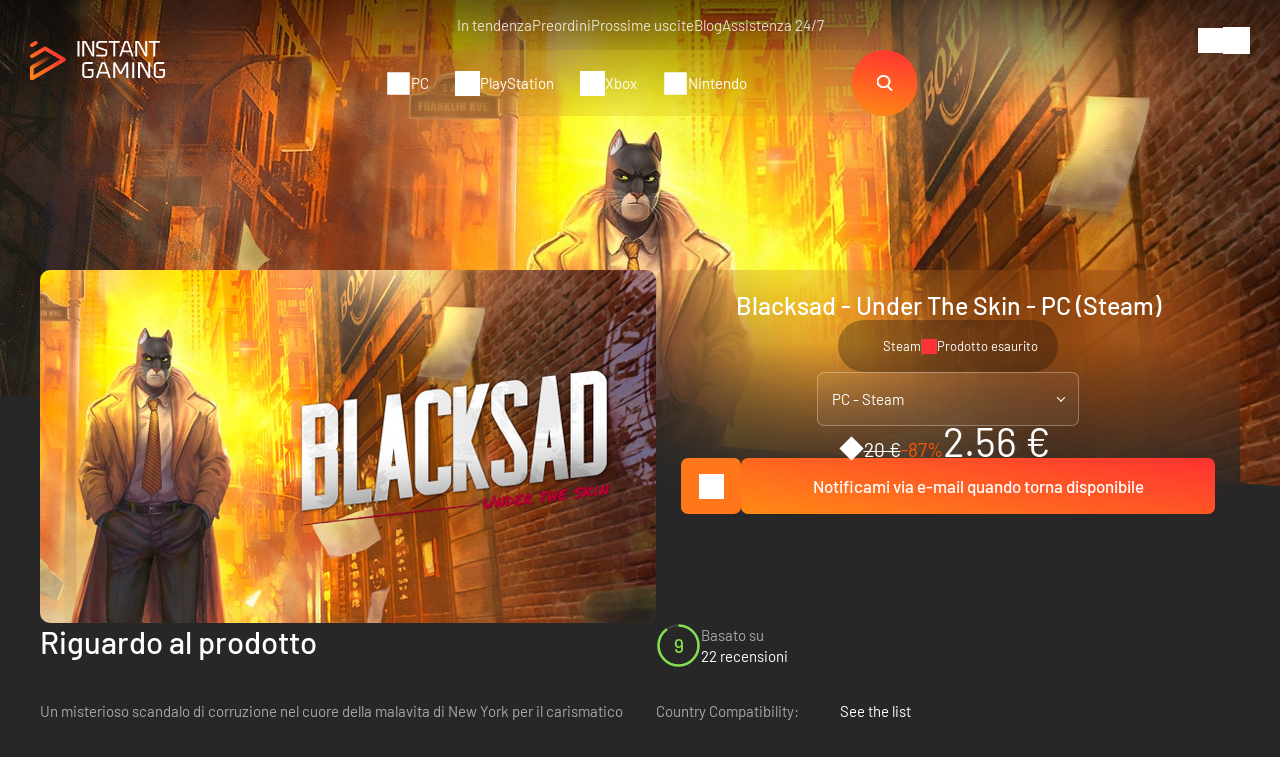

--- FILE ---
content_type: text/html; charset=UTF-8
request_url: https://www.instant-gaming.com/it/4478-comprare-blacksad-under-the-skin-pc-gioco-steam/?itm_source=product_page&itm_medium=product_recommended
body_size: 56582
content:
<!DOCTYPE html>
<html xmlns="http://www.w3.org/1999/xhtml" xml:lang="it" lang="it" >
    <head><script type="text/javascript">(window.NREUM||(NREUM={})).init={ajax:{deny_list:["bam.nr-data.net"]},feature_flags:["soft_nav"]};(window.NREUM||(NREUM={})).loader_config={licenseKey:"548e8d9732",applicationID:"6048502",browserID:"6048504"};;/*! For license information please see nr-loader-rum-1.308.0.min.js.LICENSE.txt */
(()=>{var e,t,r={163:(e,t,r)=>{"use strict";r.d(t,{j:()=>E});var n=r(384),i=r(1741);var a=r(2555);r(860).K7.genericEvents;const s="experimental.resources",o="register",c=e=>{if(!e||"string"!=typeof e)return!1;try{document.createDocumentFragment().querySelector(e)}catch{return!1}return!0};var d=r(2614),u=r(944),l=r(8122);const f="[data-nr-mask]",g=e=>(0,l.a)(e,(()=>{const e={feature_flags:[],experimental:{allow_registered_children:!1,resources:!1},mask_selector:"*",block_selector:"[data-nr-block]",mask_input_options:{color:!1,date:!1,"datetime-local":!1,email:!1,month:!1,number:!1,range:!1,search:!1,tel:!1,text:!1,time:!1,url:!1,week:!1,textarea:!1,select:!1,password:!0}};return{ajax:{deny_list:void 0,block_internal:!0,enabled:!0,autoStart:!0},api:{get allow_registered_children(){return e.feature_flags.includes(o)||e.experimental.allow_registered_children},set allow_registered_children(t){e.experimental.allow_registered_children=t},duplicate_registered_data:!1},browser_consent_mode:{enabled:!1},distributed_tracing:{enabled:void 0,exclude_newrelic_header:void 0,cors_use_newrelic_header:void 0,cors_use_tracecontext_headers:void 0,allowed_origins:void 0},get feature_flags(){return e.feature_flags},set feature_flags(t){e.feature_flags=t},generic_events:{enabled:!0,autoStart:!0},harvest:{interval:30},jserrors:{enabled:!0,autoStart:!0},logging:{enabled:!0,autoStart:!0},metrics:{enabled:!0,autoStart:!0},obfuscate:void 0,page_action:{enabled:!0},page_view_event:{enabled:!0,autoStart:!0},page_view_timing:{enabled:!0,autoStart:!0},performance:{capture_marks:!1,capture_measures:!1,capture_detail:!0,resources:{get enabled(){return e.feature_flags.includes(s)||e.experimental.resources},set enabled(t){e.experimental.resources=t},asset_types:[],first_party_domains:[],ignore_newrelic:!0}},privacy:{cookies_enabled:!0},proxy:{assets:void 0,beacon:void 0},session:{expiresMs:d.wk,inactiveMs:d.BB},session_replay:{autoStart:!0,enabled:!1,preload:!1,sampling_rate:10,error_sampling_rate:100,collect_fonts:!1,inline_images:!1,fix_stylesheets:!0,mask_all_inputs:!0,get mask_text_selector(){return e.mask_selector},set mask_text_selector(t){c(t)?e.mask_selector="".concat(t,",").concat(f):""===t||null===t?e.mask_selector=f:(0,u.R)(5,t)},get block_class(){return"nr-block"},get ignore_class(){return"nr-ignore"},get mask_text_class(){return"nr-mask"},get block_selector(){return e.block_selector},set block_selector(t){c(t)?e.block_selector+=",".concat(t):""!==t&&(0,u.R)(6,t)},get mask_input_options(){return e.mask_input_options},set mask_input_options(t){t&&"object"==typeof t?e.mask_input_options={...t,password:!0}:(0,u.R)(7,t)}},session_trace:{enabled:!0,autoStart:!0},soft_navigations:{enabled:!0,autoStart:!0},spa:{enabled:!0,autoStart:!0},ssl:void 0,user_actions:{enabled:!0,elementAttributes:["id","className","tagName","type"]}}})());var p=r(6154),m=r(9324);let h=0;const v={buildEnv:m.F3,distMethod:m.Xs,version:m.xv,originTime:p.WN},b={consented:!1},y={appMetadata:{},get consented(){return this.session?.state?.consent||b.consented},set consented(e){b.consented=e},customTransaction:void 0,denyList:void 0,disabled:!1,harvester:void 0,isolatedBacklog:!1,isRecording:!1,loaderType:void 0,maxBytes:3e4,obfuscator:void 0,onerror:void 0,ptid:void 0,releaseIds:{},session:void 0,timeKeeper:void 0,registeredEntities:[],jsAttributesMetadata:{bytes:0},get harvestCount(){return++h}},_=e=>{const t=(0,l.a)(e,y),r=Object.keys(v).reduce((e,t)=>(e[t]={value:v[t],writable:!1,configurable:!0,enumerable:!0},e),{});return Object.defineProperties(t,r)};var w=r(5701);const x=e=>{const t=e.startsWith("http");e+="/",r.p=t?e:"https://"+e};var R=r(7836),k=r(3241);const A={accountID:void 0,trustKey:void 0,agentID:void 0,licenseKey:void 0,applicationID:void 0,xpid:void 0},S=e=>(0,l.a)(e,A),T=new Set;function E(e,t={},r,s){let{init:o,info:c,loader_config:d,runtime:u={},exposed:l=!0}=t;if(!c){const e=(0,n.pV)();o=e.init,c=e.info,d=e.loader_config}e.init=g(o||{}),e.loader_config=S(d||{}),c.jsAttributes??={},p.bv&&(c.jsAttributes.isWorker=!0),e.info=(0,a.D)(c);const f=e.init,m=[c.beacon,c.errorBeacon];T.has(e.agentIdentifier)||(f.proxy.assets&&(x(f.proxy.assets),m.push(f.proxy.assets)),f.proxy.beacon&&m.push(f.proxy.beacon),e.beacons=[...m],function(e){const t=(0,n.pV)();Object.getOwnPropertyNames(i.W.prototype).forEach(r=>{const n=i.W.prototype[r];if("function"!=typeof n||"constructor"===n)return;let a=t[r];e[r]&&!1!==e.exposed&&"micro-agent"!==e.runtime?.loaderType&&(t[r]=(...t)=>{const n=e[r](...t);return a?a(...t):n})})}(e),(0,n.US)("activatedFeatures",w.B)),u.denyList=[...f.ajax.deny_list||[],...f.ajax.block_internal?m:[]],u.ptid=e.agentIdentifier,u.loaderType=r,e.runtime=_(u),T.has(e.agentIdentifier)||(e.ee=R.ee.get(e.agentIdentifier),e.exposed=l,(0,k.W)({agentIdentifier:e.agentIdentifier,drained:!!w.B?.[e.agentIdentifier],type:"lifecycle",name:"initialize",feature:void 0,data:e.config})),T.add(e.agentIdentifier)}},384:(e,t,r)=>{"use strict";r.d(t,{NT:()=>s,US:()=>u,Zm:()=>o,bQ:()=>d,dV:()=>c,pV:()=>l});var n=r(6154),i=r(1863),a=r(1910);const s={beacon:"bam.nr-data.net",errorBeacon:"bam.nr-data.net"};function o(){return n.gm.NREUM||(n.gm.NREUM={}),void 0===n.gm.newrelic&&(n.gm.newrelic=n.gm.NREUM),n.gm.NREUM}function c(){let e=o();return e.o||(e.o={ST:n.gm.setTimeout,SI:n.gm.setImmediate||n.gm.setInterval,CT:n.gm.clearTimeout,XHR:n.gm.XMLHttpRequest,REQ:n.gm.Request,EV:n.gm.Event,PR:n.gm.Promise,MO:n.gm.MutationObserver,FETCH:n.gm.fetch,WS:n.gm.WebSocket},(0,a.i)(...Object.values(e.o))),e}function d(e,t){let r=o();r.initializedAgents??={},t.initializedAt={ms:(0,i.t)(),date:new Date},r.initializedAgents[e]=t}function u(e,t){o()[e]=t}function l(){return function(){let e=o();const t=e.info||{};e.info={beacon:s.beacon,errorBeacon:s.errorBeacon,...t}}(),function(){let e=o();const t=e.init||{};e.init={...t}}(),c(),function(){let e=o();const t=e.loader_config||{};e.loader_config={...t}}(),o()}},782:(e,t,r)=>{"use strict";r.d(t,{T:()=>n});const n=r(860).K7.pageViewTiming},860:(e,t,r)=>{"use strict";r.d(t,{$J:()=>u,K7:()=>c,P3:()=>d,XX:()=>i,Yy:()=>o,df:()=>a,qY:()=>n,v4:()=>s});const n="events",i="jserrors",a="browser/blobs",s="rum",o="browser/logs",c={ajax:"ajax",genericEvents:"generic_events",jserrors:i,logging:"logging",metrics:"metrics",pageAction:"page_action",pageViewEvent:"page_view_event",pageViewTiming:"page_view_timing",sessionReplay:"session_replay",sessionTrace:"session_trace",softNav:"soft_navigations",spa:"spa"},d={[c.pageViewEvent]:1,[c.pageViewTiming]:2,[c.metrics]:3,[c.jserrors]:4,[c.spa]:5,[c.ajax]:6,[c.sessionTrace]:7,[c.softNav]:8,[c.sessionReplay]:9,[c.logging]:10,[c.genericEvents]:11},u={[c.pageViewEvent]:s,[c.pageViewTiming]:n,[c.ajax]:n,[c.spa]:n,[c.softNav]:n,[c.metrics]:i,[c.jserrors]:i,[c.sessionTrace]:a,[c.sessionReplay]:a,[c.logging]:o,[c.genericEvents]:"ins"}},944:(e,t,r)=>{"use strict";r.d(t,{R:()=>i});var n=r(3241);function i(e,t){"function"==typeof console.debug&&(console.debug("New Relic Warning: https://github.com/newrelic/newrelic-browser-agent/blob/main/docs/warning-codes.md#".concat(e),t),(0,n.W)({agentIdentifier:null,drained:null,type:"data",name:"warn",feature:"warn",data:{code:e,secondary:t}}))}},1687:(e,t,r)=>{"use strict";r.d(t,{Ak:()=>d,Ze:()=>f,x3:()=>u});var n=r(3241),i=r(7836),a=r(3606),s=r(860),o=r(2646);const c={};function d(e,t){const r={staged:!1,priority:s.P3[t]||0};l(e),c[e].get(t)||c[e].set(t,r)}function u(e,t){e&&c[e]&&(c[e].get(t)&&c[e].delete(t),p(e,t,!1),c[e].size&&g(e))}function l(e){if(!e)throw new Error("agentIdentifier required");c[e]||(c[e]=new Map)}function f(e="",t="feature",r=!1){if(l(e),!e||!c[e].get(t)||r)return p(e,t);c[e].get(t).staged=!0,g(e)}function g(e){const t=Array.from(c[e]);t.every(([e,t])=>t.staged)&&(t.sort((e,t)=>e[1].priority-t[1].priority),t.forEach(([t])=>{c[e].delete(t),p(e,t)}))}function p(e,t,r=!0){const s=e?i.ee.get(e):i.ee,c=a.i.handlers;if(!s.aborted&&s.backlog&&c){if((0,n.W)({agentIdentifier:e,type:"lifecycle",name:"drain",feature:t}),r){const e=s.backlog[t],r=c[t];if(r){for(let t=0;e&&t<e.length;++t)m(e[t],r);Object.entries(r).forEach(([e,t])=>{Object.values(t||{}).forEach(t=>{t[0]?.on&&t[0]?.context()instanceof o.y&&t[0].on(e,t[1])})})}}s.isolatedBacklog||delete c[t],s.backlog[t]=null,s.emit("drain-"+t,[])}}function m(e,t){var r=e[1];Object.values(t[r]||{}).forEach(t=>{var r=e[0];if(t[0]===r){var n=t[1],i=e[3],a=e[2];n.apply(i,a)}})}},1738:(e,t,r)=>{"use strict";r.d(t,{U:()=>g,Y:()=>f});var n=r(3241),i=r(9908),a=r(1863),s=r(944),o=r(5701),c=r(3969),d=r(8362),u=r(860),l=r(4261);function f(e,t,r,a){const f=a||r;!f||f[e]&&f[e]!==d.d.prototype[e]||(f[e]=function(){(0,i.p)(c.xV,["API/"+e+"/called"],void 0,u.K7.metrics,r.ee),(0,n.W)({agentIdentifier:r.agentIdentifier,drained:!!o.B?.[r.agentIdentifier],type:"data",name:"api",feature:l.Pl+e,data:{}});try{return t.apply(this,arguments)}catch(e){(0,s.R)(23,e)}})}function g(e,t,r,n,s){const o=e.info;null===r?delete o.jsAttributes[t]:o.jsAttributes[t]=r,(s||null===r)&&(0,i.p)(l.Pl+n,[(0,a.t)(),t,r],void 0,"session",e.ee)}},1741:(e,t,r)=>{"use strict";r.d(t,{W:()=>a});var n=r(944),i=r(4261);class a{#e(e,...t){if(this[e]!==a.prototype[e])return this[e](...t);(0,n.R)(35,e)}addPageAction(e,t){return this.#e(i.hG,e,t)}register(e){return this.#e(i.eY,e)}recordCustomEvent(e,t){return this.#e(i.fF,e,t)}setPageViewName(e,t){return this.#e(i.Fw,e,t)}setCustomAttribute(e,t,r){return this.#e(i.cD,e,t,r)}noticeError(e,t){return this.#e(i.o5,e,t)}setUserId(e,t=!1){return this.#e(i.Dl,e,t)}setApplicationVersion(e){return this.#e(i.nb,e)}setErrorHandler(e){return this.#e(i.bt,e)}addRelease(e,t){return this.#e(i.k6,e,t)}log(e,t){return this.#e(i.$9,e,t)}start(){return this.#e(i.d3)}finished(e){return this.#e(i.BL,e)}recordReplay(){return this.#e(i.CH)}pauseReplay(){return this.#e(i.Tb)}addToTrace(e){return this.#e(i.U2,e)}setCurrentRouteName(e){return this.#e(i.PA,e)}interaction(e){return this.#e(i.dT,e)}wrapLogger(e,t,r){return this.#e(i.Wb,e,t,r)}measure(e,t){return this.#e(i.V1,e,t)}consent(e){return this.#e(i.Pv,e)}}},1863:(e,t,r)=>{"use strict";function n(){return Math.floor(performance.now())}r.d(t,{t:()=>n})},1910:(e,t,r)=>{"use strict";r.d(t,{i:()=>a});var n=r(944);const i=new Map;function a(...e){return e.every(e=>{if(i.has(e))return i.get(e);const t="function"==typeof e?e.toString():"",r=t.includes("[native code]"),a=t.includes("nrWrapper");return r||a||(0,n.R)(64,e?.name||t),i.set(e,r),r})}},2555:(e,t,r)=>{"use strict";r.d(t,{D:()=>o,f:()=>s});var n=r(384),i=r(8122);const a={beacon:n.NT.beacon,errorBeacon:n.NT.errorBeacon,licenseKey:void 0,applicationID:void 0,sa:void 0,queueTime:void 0,applicationTime:void 0,ttGuid:void 0,user:void 0,account:void 0,product:void 0,extra:void 0,jsAttributes:{},userAttributes:void 0,atts:void 0,transactionName:void 0,tNamePlain:void 0};function s(e){try{return!!e.licenseKey&&!!e.errorBeacon&&!!e.applicationID}catch(e){return!1}}const o=e=>(0,i.a)(e,a)},2614:(e,t,r)=>{"use strict";r.d(t,{BB:()=>s,H3:()=>n,g:()=>d,iL:()=>c,tS:()=>o,uh:()=>i,wk:()=>a});const n="NRBA",i="SESSION",a=144e5,s=18e5,o={STARTED:"session-started",PAUSE:"session-pause",RESET:"session-reset",RESUME:"session-resume",UPDATE:"session-update"},c={SAME_TAB:"same-tab",CROSS_TAB:"cross-tab"},d={OFF:0,FULL:1,ERROR:2}},2646:(e,t,r)=>{"use strict";r.d(t,{y:()=>n});class n{constructor(e){this.contextId=e}}},2843:(e,t,r)=>{"use strict";r.d(t,{G:()=>a,u:()=>i});var n=r(3878);function i(e,t=!1,r,i){(0,n.DD)("visibilitychange",function(){if(t)return void("hidden"===document.visibilityState&&e());e(document.visibilityState)},r,i)}function a(e,t,r){(0,n.sp)("pagehide",e,t,r)}},3241:(e,t,r)=>{"use strict";r.d(t,{W:()=>a});var n=r(6154);const i="newrelic";function a(e={}){try{n.gm.dispatchEvent(new CustomEvent(i,{detail:e}))}catch(e){}}},3606:(e,t,r)=>{"use strict";r.d(t,{i:()=>a});var n=r(9908);a.on=s;var i=a.handlers={};function a(e,t,r,a){s(a||n.d,i,e,t,r)}function s(e,t,r,i,a){a||(a="feature"),e||(e=n.d);var s=t[a]=t[a]||{};(s[r]=s[r]||[]).push([e,i])}},3878:(e,t,r)=>{"use strict";function n(e,t){return{capture:e,passive:!1,signal:t}}function i(e,t,r=!1,i){window.addEventListener(e,t,n(r,i))}function a(e,t,r=!1,i){document.addEventListener(e,t,n(r,i))}r.d(t,{DD:()=>a,jT:()=>n,sp:()=>i})},3969:(e,t,r)=>{"use strict";r.d(t,{TZ:()=>n,XG:()=>o,rs:()=>i,xV:()=>s,z_:()=>a});const n=r(860).K7.metrics,i="sm",a="cm",s="storeSupportabilityMetrics",o="storeEventMetrics"},4234:(e,t,r)=>{"use strict";r.d(t,{W:()=>a});var n=r(7836),i=r(1687);class a{constructor(e,t){this.agentIdentifier=e,this.ee=n.ee.get(e),this.featureName=t,this.blocked=!1}deregisterDrain(){(0,i.x3)(this.agentIdentifier,this.featureName)}}},4261:(e,t,r)=>{"use strict";r.d(t,{$9:()=>d,BL:()=>o,CH:()=>g,Dl:()=>_,Fw:()=>y,PA:()=>h,Pl:()=>n,Pv:()=>k,Tb:()=>l,U2:()=>a,V1:()=>R,Wb:()=>x,bt:()=>b,cD:()=>v,d3:()=>w,dT:()=>c,eY:()=>p,fF:()=>f,hG:()=>i,k6:()=>s,nb:()=>m,o5:()=>u});const n="api-",i="addPageAction",a="addToTrace",s="addRelease",o="finished",c="interaction",d="log",u="noticeError",l="pauseReplay",f="recordCustomEvent",g="recordReplay",p="register",m="setApplicationVersion",h="setCurrentRouteName",v="setCustomAttribute",b="setErrorHandler",y="setPageViewName",_="setUserId",w="start",x="wrapLogger",R="measure",k="consent"},5289:(e,t,r)=>{"use strict";r.d(t,{GG:()=>s,Qr:()=>c,sB:()=>o});var n=r(3878),i=r(6389);function a(){return"undefined"==typeof document||"complete"===document.readyState}function s(e,t){if(a())return e();const r=(0,i.J)(e),s=setInterval(()=>{a()&&(clearInterval(s),r())},500);(0,n.sp)("load",r,t)}function o(e){if(a())return e();(0,n.DD)("DOMContentLoaded",e)}function c(e){if(a())return e();(0,n.sp)("popstate",e)}},5607:(e,t,r)=>{"use strict";r.d(t,{W:()=>n});const n=(0,r(9566).bz)()},5701:(e,t,r)=>{"use strict";r.d(t,{B:()=>a,t:()=>s});var n=r(3241);const i=new Set,a={};function s(e,t){const r=t.agentIdentifier;a[r]??={},e&&"object"==typeof e&&(i.has(r)||(t.ee.emit("rumresp",[e]),a[r]=e,i.add(r),(0,n.W)({agentIdentifier:r,loaded:!0,drained:!0,type:"lifecycle",name:"load",feature:void 0,data:e})))}},6154:(e,t,r)=>{"use strict";r.d(t,{OF:()=>c,RI:()=>i,WN:()=>u,bv:()=>a,eN:()=>l,gm:()=>s,mw:()=>o,sb:()=>d});var n=r(1863);const i="undefined"!=typeof window&&!!window.document,a="undefined"!=typeof WorkerGlobalScope&&("undefined"!=typeof self&&self instanceof WorkerGlobalScope&&self.navigator instanceof WorkerNavigator||"undefined"!=typeof globalThis&&globalThis instanceof WorkerGlobalScope&&globalThis.navigator instanceof WorkerNavigator),s=i?window:"undefined"!=typeof WorkerGlobalScope&&("undefined"!=typeof self&&self instanceof WorkerGlobalScope&&self||"undefined"!=typeof globalThis&&globalThis instanceof WorkerGlobalScope&&globalThis),o=Boolean("hidden"===s?.document?.visibilityState),c=/iPad|iPhone|iPod/.test(s.navigator?.userAgent),d=c&&"undefined"==typeof SharedWorker,u=((()=>{const e=s.navigator?.userAgent?.match(/Firefox[/\s](\d+\.\d+)/);Array.isArray(e)&&e.length>=2&&e[1]})(),Date.now()-(0,n.t)()),l=()=>"undefined"!=typeof PerformanceNavigationTiming&&s?.performance?.getEntriesByType("navigation")?.[0]?.responseStart},6389:(e,t,r)=>{"use strict";function n(e,t=500,r={}){const n=r?.leading||!1;let i;return(...r)=>{n&&void 0===i&&(e.apply(this,r),i=setTimeout(()=>{i=clearTimeout(i)},t)),n||(clearTimeout(i),i=setTimeout(()=>{e.apply(this,r)},t))}}function i(e){let t=!1;return(...r)=>{t||(t=!0,e.apply(this,r))}}r.d(t,{J:()=>i,s:()=>n})},6630:(e,t,r)=>{"use strict";r.d(t,{T:()=>n});const n=r(860).K7.pageViewEvent},7699:(e,t,r)=>{"use strict";r.d(t,{It:()=>a,KC:()=>o,No:()=>i,qh:()=>s});var n=r(860);const i=16e3,a=1e6,s="SESSION_ERROR",o={[n.K7.logging]:!0,[n.K7.genericEvents]:!1,[n.K7.jserrors]:!1,[n.K7.ajax]:!1}},7836:(e,t,r)=>{"use strict";r.d(t,{P:()=>o,ee:()=>c});var n=r(384),i=r(8990),a=r(2646),s=r(5607);const o="nr@context:".concat(s.W),c=function e(t,r){var n={},s={},u={},l=!1;try{l=16===r.length&&d.initializedAgents?.[r]?.runtime.isolatedBacklog}catch(e){}var f={on:p,addEventListener:p,removeEventListener:function(e,t){var r=n[e];if(!r)return;for(var i=0;i<r.length;i++)r[i]===t&&r.splice(i,1)},emit:function(e,r,n,i,a){!1!==a&&(a=!0);if(c.aborted&&!i)return;t&&a&&t.emit(e,r,n);var o=g(n);m(e).forEach(e=>{e.apply(o,r)});var d=v()[s[e]];d&&d.push([f,e,r,o]);return o},get:h,listeners:m,context:g,buffer:function(e,t){const r=v();if(t=t||"feature",f.aborted)return;Object.entries(e||{}).forEach(([e,n])=>{s[n]=t,t in r||(r[t]=[])})},abort:function(){f._aborted=!0,Object.keys(f.backlog).forEach(e=>{delete f.backlog[e]})},isBuffering:function(e){return!!v()[s[e]]},debugId:r,backlog:l?{}:t&&"object"==typeof t.backlog?t.backlog:{},isolatedBacklog:l};return Object.defineProperty(f,"aborted",{get:()=>{let e=f._aborted||!1;return e||(t&&(e=t.aborted),e)}}),f;function g(e){return e&&e instanceof a.y?e:e?(0,i.I)(e,o,()=>new a.y(o)):new a.y(o)}function p(e,t){n[e]=m(e).concat(t)}function m(e){return n[e]||[]}function h(t){return u[t]=u[t]||e(f,t)}function v(){return f.backlog}}(void 0,"globalEE"),d=(0,n.Zm)();d.ee||(d.ee=c)},8122:(e,t,r)=>{"use strict";r.d(t,{a:()=>i});var n=r(944);function i(e,t){try{if(!e||"object"!=typeof e)return(0,n.R)(3);if(!t||"object"!=typeof t)return(0,n.R)(4);const r=Object.create(Object.getPrototypeOf(t),Object.getOwnPropertyDescriptors(t)),a=0===Object.keys(r).length?e:r;for(let s in a)if(void 0!==e[s])try{if(null===e[s]){r[s]=null;continue}Array.isArray(e[s])&&Array.isArray(t[s])?r[s]=Array.from(new Set([...e[s],...t[s]])):"object"==typeof e[s]&&"object"==typeof t[s]?r[s]=i(e[s],t[s]):r[s]=e[s]}catch(e){r[s]||(0,n.R)(1,e)}return r}catch(e){(0,n.R)(2,e)}}},8362:(e,t,r)=>{"use strict";r.d(t,{d:()=>a});var n=r(9566),i=r(1741);class a extends i.W{agentIdentifier=(0,n.LA)(16)}},8374:(e,t,r)=>{r.nc=(()=>{try{return document?.currentScript?.nonce}catch(e){}return""})()},8990:(e,t,r)=>{"use strict";r.d(t,{I:()=>i});var n=Object.prototype.hasOwnProperty;function i(e,t,r){if(n.call(e,t))return e[t];var i=r();if(Object.defineProperty&&Object.keys)try{return Object.defineProperty(e,t,{value:i,writable:!0,enumerable:!1}),i}catch(e){}return e[t]=i,i}},9324:(e,t,r)=>{"use strict";r.d(t,{F3:()=>i,Xs:()=>a,xv:()=>n});const n="1.308.0",i="PROD",a="CDN"},9566:(e,t,r)=>{"use strict";r.d(t,{LA:()=>o,bz:()=>s});var n=r(6154);const i="xxxxxxxx-xxxx-4xxx-yxxx-xxxxxxxxxxxx";function a(e,t){return e?15&e[t]:16*Math.random()|0}function s(){const e=n.gm?.crypto||n.gm?.msCrypto;let t,r=0;return e&&e.getRandomValues&&(t=e.getRandomValues(new Uint8Array(30))),i.split("").map(e=>"x"===e?a(t,r++).toString(16):"y"===e?(3&a()|8).toString(16):e).join("")}function o(e){const t=n.gm?.crypto||n.gm?.msCrypto;let r,i=0;t&&t.getRandomValues&&(r=t.getRandomValues(new Uint8Array(e)));const s=[];for(var o=0;o<e;o++)s.push(a(r,i++).toString(16));return s.join("")}},9908:(e,t,r)=>{"use strict";r.d(t,{d:()=>n,p:()=>i});var n=r(7836).ee.get("handle");function i(e,t,r,i,a){a?(a.buffer([e],i),a.emit(e,t,r)):(n.buffer([e],i),n.emit(e,t,r))}}},n={};function i(e){var t=n[e];if(void 0!==t)return t.exports;var a=n[e]={exports:{}};return r[e](a,a.exports,i),a.exports}i.m=r,i.d=(e,t)=>{for(var r in t)i.o(t,r)&&!i.o(e,r)&&Object.defineProperty(e,r,{enumerable:!0,get:t[r]})},i.f={},i.e=e=>Promise.all(Object.keys(i.f).reduce((t,r)=>(i.f[r](e,t),t),[])),i.u=e=>"nr-rum-1.308.0.min.js",i.o=(e,t)=>Object.prototype.hasOwnProperty.call(e,t),e={},t="NRBA-1.308.0.PROD:",i.l=(r,n,a,s)=>{if(e[r])e[r].push(n);else{var o,c;if(void 0!==a)for(var d=document.getElementsByTagName("script"),u=0;u<d.length;u++){var l=d[u];if(l.getAttribute("src")==r||l.getAttribute("data-webpack")==t+a){o=l;break}}if(!o){c=!0;var f={296:"sha512-+MIMDsOcckGXa1EdWHqFNv7P+JUkd5kQwCBr3KE6uCvnsBNUrdSt4a/3/L4j4TxtnaMNjHpza2/erNQbpacJQA=="};(o=document.createElement("script")).charset="utf-8",i.nc&&o.setAttribute("nonce",i.nc),o.setAttribute("data-webpack",t+a),o.src=r,0!==o.src.indexOf(window.location.origin+"/")&&(o.crossOrigin="anonymous"),f[s]&&(o.integrity=f[s])}e[r]=[n];var g=(t,n)=>{o.onerror=o.onload=null,clearTimeout(p);var i=e[r];if(delete e[r],o.parentNode&&o.parentNode.removeChild(o),i&&i.forEach(e=>e(n)),t)return t(n)},p=setTimeout(g.bind(null,void 0,{type:"timeout",target:o}),12e4);o.onerror=g.bind(null,o.onerror),o.onload=g.bind(null,o.onload),c&&document.head.appendChild(o)}},i.r=e=>{"undefined"!=typeof Symbol&&Symbol.toStringTag&&Object.defineProperty(e,Symbol.toStringTag,{value:"Module"}),Object.defineProperty(e,"__esModule",{value:!0})},i.p="https://js-agent.newrelic.com/",(()=>{var e={374:0,840:0};i.f.j=(t,r)=>{var n=i.o(e,t)?e[t]:void 0;if(0!==n)if(n)r.push(n[2]);else{var a=new Promise((r,i)=>n=e[t]=[r,i]);r.push(n[2]=a);var s=i.p+i.u(t),o=new Error;i.l(s,r=>{if(i.o(e,t)&&(0!==(n=e[t])&&(e[t]=void 0),n)){var a=r&&("load"===r.type?"missing":r.type),s=r&&r.target&&r.target.src;o.message="Loading chunk "+t+" failed: ("+a+": "+s+")",o.name="ChunkLoadError",o.type=a,o.request=s,n[1](o)}},"chunk-"+t,t)}};var t=(t,r)=>{var n,a,[s,o,c]=r,d=0;if(s.some(t=>0!==e[t])){for(n in o)i.o(o,n)&&(i.m[n]=o[n]);if(c)c(i)}for(t&&t(r);d<s.length;d++)a=s[d],i.o(e,a)&&e[a]&&e[a][0](),e[a]=0},r=self["webpackChunk:NRBA-1.308.0.PROD"]=self["webpackChunk:NRBA-1.308.0.PROD"]||[];r.forEach(t.bind(null,0)),r.push=t.bind(null,r.push.bind(r))})(),(()=>{"use strict";i(8374);var e=i(8362),t=i(860);const r=Object.values(t.K7);var n=i(163);var a=i(9908),s=i(1863),o=i(4261),c=i(1738);var d=i(1687),u=i(4234),l=i(5289),f=i(6154),g=i(944),p=i(384);const m=e=>f.RI&&!0===e?.privacy.cookies_enabled;function h(e){return!!(0,p.dV)().o.MO&&m(e)&&!0===e?.session_trace.enabled}var v=i(6389),b=i(7699);class y extends u.W{constructor(e,t){super(e.agentIdentifier,t),this.agentRef=e,this.abortHandler=void 0,this.featAggregate=void 0,this.loadedSuccessfully=void 0,this.onAggregateImported=new Promise(e=>{this.loadedSuccessfully=e}),this.deferred=Promise.resolve(),!1===e.init[this.featureName].autoStart?this.deferred=new Promise((t,r)=>{this.ee.on("manual-start-all",(0,v.J)(()=>{(0,d.Ak)(e.agentIdentifier,this.featureName),t()}))}):(0,d.Ak)(e.agentIdentifier,t)}importAggregator(e,t,r={}){if(this.featAggregate)return;const n=async()=>{let n;await this.deferred;try{if(m(e.init)){const{setupAgentSession:t}=await i.e(296).then(i.bind(i,3305));n=t(e)}}catch(e){(0,g.R)(20,e),this.ee.emit("internal-error",[e]),(0,a.p)(b.qh,[e],void 0,this.featureName,this.ee)}try{if(!this.#t(this.featureName,n,e.init))return(0,d.Ze)(this.agentIdentifier,this.featureName),void this.loadedSuccessfully(!1);const{Aggregate:i}=await t();this.featAggregate=new i(e,r),e.runtime.harvester.initializedAggregates.push(this.featAggregate),this.loadedSuccessfully(!0)}catch(e){(0,g.R)(34,e),this.abortHandler?.(),(0,d.Ze)(this.agentIdentifier,this.featureName,!0),this.loadedSuccessfully(!1),this.ee&&this.ee.abort()}};f.RI?(0,l.GG)(()=>n(),!0):n()}#t(e,r,n){if(this.blocked)return!1;switch(e){case t.K7.sessionReplay:return h(n)&&!!r;case t.K7.sessionTrace:return!!r;default:return!0}}}var _=i(6630),w=i(2614),x=i(3241);class R extends y{static featureName=_.T;constructor(e){var t;super(e,_.T),this.setupInspectionEvents(e.agentIdentifier),t=e,(0,c.Y)(o.Fw,function(e,r){"string"==typeof e&&("/"!==e.charAt(0)&&(e="/"+e),t.runtime.customTransaction=(r||"http://custom.transaction")+e,(0,a.p)(o.Pl+o.Fw,[(0,s.t)()],void 0,void 0,t.ee))},t),this.importAggregator(e,()=>i.e(296).then(i.bind(i,3943)))}setupInspectionEvents(e){const t=(t,r)=>{t&&(0,x.W)({agentIdentifier:e,timeStamp:t.timeStamp,loaded:"complete"===t.target.readyState,type:"window",name:r,data:t.target.location+""})};(0,l.sB)(e=>{t(e,"DOMContentLoaded")}),(0,l.GG)(e=>{t(e,"load")}),(0,l.Qr)(e=>{t(e,"navigate")}),this.ee.on(w.tS.UPDATE,(t,r)=>{(0,x.W)({agentIdentifier:e,type:"lifecycle",name:"session",data:r})})}}class k extends e.d{constructor(e){var t;(super(),f.gm)?(this.features={},(0,p.bQ)(this.agentIdentifier,this),this.desiredFeatures=new Set(e.features||[]),this.desiredFeatures.add(R),(0,n.j)(this,e,e.loaderType||"agent"),t=this,(0,c.Y)(o.cD,function(e,r,n=!1){if("string"==typeof e){if(["string","number","boolean"].includes(typeof r)||null===r)return(0,c.U)(t,e,r,o.cD,n);(0,g.R)(40,typeof r)}else(0,g.R)(39,typeof e)},t),function(e){(0,c.Y)(o.Dl,function(t,r=!1){if("string"!=typeof t&&null!==t)return void(0,g.R)(41,typeof t);const n=e.info.jsAttributes["enduser.id"];r&&null!=n&&n!==t?(0,a.p)(o.Pl+"setUserIdAndResetSession",[t],void 0,"session",e.ee):(0,c.U)(e,"enduser.id",t,o.Dl,!0)},e)}(this),function(e){(0,c.Y)(o.nb,function(t){if("string"==typeof t||null===t)return(0,c.U)(e,"application.version",t,o.nb,!1);(0,g.R)(42,typeof t)},e)}(this),function(e){(0,c.Y)(o.d3,function(){e.ee.emit("manual-start-all")},e)}(this),function(e){(0,c.Y)(o.Pv,function(t=!0){if("boolean"==typeof t){if((0,a.p)(o.Pl+o.Pv,[t],void 0,"session",e.ee),e.runtime.consented=t,t){const t=e.features.page_view_event;t.onAggregateImported.then(e=>{const r=t.featAggregate;e&&!r.sentRum&&r.sendRum()})}}else(0,g.R)(65,typeof t)},e)}(this),this.run()):(0,g.R)(21)}get config(){return{info:this.info,init:this.init,loader_config:this.loader_config,runtime:this.runtime}}get api(){return this}run(){try{const e=function(e){const t={};return r.forEach(r=>{t[r]=!!e[r]?.enabled}),t}(this.init),n=[...this.desiredFeatures];n.sort((e,r)=>t.P3[e.featureName]-t.P3[r.featureName]),n.forEach(r=>{if(!e[r.featureName]&&r.featureName!==t.K7.pageViewEvent)return;if(r.featureName===t.K7.spa)return void(0,g.R)(67);const n=function(e){switch(e){case t.K7.ajax:return[t.K7.jserrors];case t.K7.sessionTrace:return[t.K7.ajax,t.K7.pageViewEvent];case t.K7.sessionReplay:return[t.K7.sessionTrace];case t.K7.pageViewTiming:return[t.K7.pageViewEvent];default:return[]}}(r.featureName).filter(e=>!(e in this.features));n.length>0&&(0,g.R)(36,{targetFeature:r.featureName,missingDependencies:n}),this.features[r.featureName]=new r(this)})}catch(e){(0,g.R)(22,e);for(const e in this.features)this.features[e].abortHandler?.();const t=(0,p.Zm)();delete t.initializedAgents[this.agentIdentifier]?.features,delete this.sharedAggregator;return t.ee.get(this.agentIdentifier).abort(),!1}}}var A=i(2843),S=i(782);class T extends y{static featureName=S.T;constructor(e){super(e,S.T),f.RI&&((0,A.u)(()=>(0,a.p)("docHidden",[(0,s.t)()],void 0,S.T,this.ee),!0),(0,A.G)(()=>(0,a.p)("winPagehide",[(0,s.t)()],void 0,S.T,this.ee)),this.importAggregator(e,()=>i.e(296).then(i.bind(i,2117))))}}var E=i(3969);class I extends y{static featureName=E.TZ;constructor(e){super(e,E.TZ),f.RI&&document.addEventListener("securitypolicyviolation",e=>{(0,a.p)(E.xV,["Generic/CSPViolation/Detected"],void 0,this.featureName,this.ee)}),this.importAggregator(e,()=>i.e(296).then(i.bind(i,9623)))}}new k({features:[R,T,I],loaderType:"lite"})})()})();</script>
        <title>Acquista Blacksad - Under The Skin - PC (Steam)</title>

                    <meta name="robots" content="index,follow,all">
        
        <meta name="description" content="Acquista Blacksad - Under The Skin - PC (Steam) più conveniente su Instant Gaming, il luogo ideale per acquistare i vostri giochi al miglior prezzo con consegna immediata!">
        <meta name="keywords" content="Acquista,Blacksad - Under The Skin - PC (Steam)">
        <meta name="google-signin-clientid" content="838762527992-af3vk70ipe4m8501kl7695adctrm1vc7.apps.googleusercontent.com">
        <meta name="format-detection" content="telephone=no">

                
        <!-- Responsive stuff -->
                    <meta name="viewport" content="width=device-width, initial-scale=1, minimum-scale=1.0, maximum-scale=1" >
        
        <link rel="shortcut icon" type="image/png" href="https://www.instant-gaming.com/favicon.ico">
        <link rel="apple-touch-icon" href="https://www.instant-gaming.com/apple-touch-icon.png?v=2">
        <link rel="android-touch-icon" href="https://www.instant-gaming.com/apple-touch-icon.png?v=2">

                    <link rel="canonical" href="https://www.instant-gaming.com/it/4478-comprare-blacksad-under-the-skin-pc-gioco-steam/" />
        
        <!-- Performance tweaks -->
        <link rel="preconnect" href="https://gaming-cdn.com" crossorigin>
        <link rel="preload" href="/themes/igv2/fonts/barlow-regular.woff2" as="font" type="font/woff2" crossorigin>
        <link rel="preload" href="/themes/igv2/fonts/barlow-medium.woff2" as="font" type="font/woff2" crossorigin>
                <link rel="preload" href="https://www.googletagmanager.com/gtm.js?id=GTM-K27NW62" as="script" crossorigin>
                <link rel="preconnect" href="https://connect.facebook.net" crossorigin>

                    <link href="/themes/igv2/assets/store.css?v=11b4e835" rel="stylesheet" type="text/css">
        
        <script src="//widget.trustpilot.com/bootstrap/v5/tp.widget.bootstrap.min.js" async></script>
        <script defer src="/themes/igv2/js/jquery-3.6.3.min.js"></script>
        <script defer src="/themes/igv2/js/vue.min.js"></script>

                    <script type='text/javascript'>
    (function(u){var d=document,s=d.getElementsByTagName('script')[0],g=d.createElement('script');
        g.type='text/javascript';g.src=u;g.defer=!0;g.async=!0;s.parentNode.insertBefore(g, s)})
    ('https://tk.instant-gaming.com/50326/tag_50326_1.js')
</script>

        
        <script>
            function lazyLoadImage(item) {
                const image = new Image();
                const src = item.getAttribute('data-src');

                if (null === src) {
                    return;
                }

                item.onload = null;
                image.src = src;

                image.onload = function () {
                    item.setAttribute('src', src);
                };
            }

            function defer(fn) {
                window.addEventListener('DOMContentLoaded', fn);
            }

            window.URLS = {
                'WEB': 'https://www.instant-gaming.com',
                'CDN': 'https://gaming-cdn.com/'
            };

            // Browser environment sniffing
            const UA = typeof window !== 'undefined' && window.navigator.userAgent.toLowerCase();
            window.isUAG = (UA && /instant-gaming-uag/.test(UA));
            window.isUAGIGNews = (UA && /instant-gaming-uag-news/.test(UA));
            window.isUAGIG = window.isUAG && !window.isUAGIGNews;
            window.isMobile = window.isUAG || (UA && /iphone|ipad|ipod|android|blackberry|opera mini|iemobile|crios|opios|mobile|fxios/.test(UA));
            window.isIOS = (UA && /iphone|ipad|ipod|ios/.test(UA));

            defer(function() {
                if (window.isUAG) {
                    $('body').addClass('uag');
                }
                if (window.isIOS) {
                    $('body').addClass('ios');
                }
            });

            window.user = {
                lang: "it",
                countryCode: "US",
                isAuthenticated: false,
                                currency: {
                    label: "EUR",
                    format: "%s&nbsp;\u20ac",
                    symbol: "\u20ac",
                    rate: "1.000000000",
                    decimal_separator: ".",
                    thousand_separator: "",
                    can_supports_price: false
                }
            };
            window.currencies = {"EUR":{"id":1,"currency":"EUR","tx":"1.000000000","format":"%s&nbsp;\u20ac","symbol":"\u20ac","native":1,"tx_real":"1.000000000","_created_at":"2023-10-11 08:54:26","_updated_at":"2025-05-20 10:36:29","decimal_separator":".","thousand_separator":""},"USD":{"id":2,"currency":"USD","tx":"1.168494581","format":"$%s","symbol":"$","native":1,"tx_real":"1.168494581","_created_at":"2023-10-11 08:54:26","_updated_at":"2026-01-21 18:00:07","decimal_separator":".","thousand_separator":""},"GBP":{"id":3,"currency":"GBP","tx":"0.869990955","format":"\u00a3%s","symbol":"\u00a3","native":1,"tx_real":"0.869990955","_created_at":"2023-10-11 08:54:26","_updated_at":"2026-01-21 18:00:07","decimal_separator":".","thousand_separator":""},"DKK":{"id":4,"currency":"DKK","tx":"7.470585485","format":"%s&nbsp;kr.","symbol":"kr.","native":1,"tx_real":"7.470585485","_created_at":"2023-10-11 08:54:26","_updated_at":"2026-01-21 18:00:07","decimal_separator":".","thousand_separator":""},"CHF":{"id":5,"currency":"CHF","tx":"0.929774644","format":"%s&nbsp;CHF","symbol":"CHF","native":1,"tx_real":"0.929774644","_created_at":"2023-10-11 08:54:26","_updated_at":"2026-01-21 18:00:07","decimal_separator":".","thousand_separator":""},"BRL":{"id":6,"currency":"BRL","tx":"6.211717196","format":"R$&nbsp;%s","symbol":"R$","native":1,"tx_real":"6.211717196","_created_at":"2023-10-11 08:54:26","_updated_at":"2026-01-21 18:00:07","decimal_separator":",","thousand_separator":"."},"CAD":{"id":7,"currency":"CAD","tx":"1.616483719","format":"$%s","symbol":"$","native":1,"tx_real":"1.616483719","_created_at":"2023-10-11 08:54:26","_updated_at":"2026-01-21 18:00:07","decimal_separator":".","thousand_separator":""},"RSD":{"id":8,"currency":"RSD","tx":"117.439547932","format":"%s&nbsp;RSD","symbol":"RSD","native":0,"tx_real":"117.439547932","_created_at":"2023-10-11 08:54:26","_updated_at":"2026-01-21 18:00:07","decimal_separator":".","thousand_separator":""},"CZK":{"id":9,"currency":"CZK","tx":"24.324612468","format":"%s&nbsp;K\u010d","symbol":"K\u010d","native":1,"tx_real":"24.324612468","_created_at":"2023-10-11 08:54:26","_updated_at":"2026-01-21 18:00:07","decimal_separator":".","thousand_separator":""},"AUD":{"id":114,"currency":"AUD","tx":"1.728689580","format":"$%s","symbol":"$","native":1,"tx_real":"1.728689580","_created_at":"2023-10-11 08:54:26","_updated_at":"2026-01-21 18:00:07","decimal_separator":".","thousand_separator":""},"SEK":{"id":115,"currency":"SEK","tx":"10.648710799","format":"%s&nbsp;kr","symbol":"kr","native":1,"tx_real":"10.648710799","_created_at":"2023-10-11 08:54:26","_updated_at":"2026-01-21 18:00:07","decimal_separator":".","thousand_separator":""},"PLN":{"id":18266,"currency":"PLN","tx":"4.211870269","format":"%s&nbsp;z\u0142","symbol":"z\u0142","native":1,"tx_real":"4.211870269","_created_at":"2023-10-11 08:54:26","_updated_at":"2026-01-21 18:00:07","decimal_separator":".","thousand_separator":""},"NOK":{"id":19057,"currency":"NOK","tx":"11.645366568","format":"kr&nbsp;%s","symbol":"kr","native":0,"tx_real":"11.645366568","_created_at":"2023-10-11 08:54:26","_updated_at":"2026-01-21 18:00:07","decimal_separator":".","thousand_separator":""},"AED":{"id":19058,"currency":"AED","tx":"4.291296351","format":"AED&nbsp;%s","symbol":"AED","native":0,"tx_real":"4.291296351","_created_at":"2023-10-11 08:54:26","_updated_at":"2026-01-21 18:00:07","decimal_separator":".","thousand_separator":""}};window.globalLangs = {"_MENU_PREORDER_PANEL_AVAILABLE_IN_X_DAYS_":"Tra %d giorni","_MENU_PREORDER_PANEL_AVAILABLE_TOMORROW_":"Domani","_MENU_PREORDER_PANEL_AVAILABLE_TODAY_":"Oggi","_MENU_PREORDER_PANEL_AVAILABLE_YESTERDAY_":"Ieri","_LANGUAGES_PRODUCT_BADGE_PREORDER_":"Preordine","_LANGUAGES_PRODUCT_BADGE_BLACK_FRIDAY_":"Selezione del Black Friday","_URL_BUY_":"comprare","_URL_DOWNLOAD_":"scaricare","_ERROR_OCCURRED_":"Si \u00e8 verificato un errore, riprova o contatta l'assistenza se l'errore persiste","_SEARCH_SEARCH_":"Risultati della ricerca","_REPORT_WIDGET_CONFIRM_":"Are you sure you want to report this content ? Our team will review your submission within 24h."};window.langs = { };             
        </script>

        <script defer src="/min/ig-igv2-js.js?v=11b4e835"></script>        <script defer src="/min/ig-igv2-js-product.js?v=11b4e835"></script>
        <!-- GTM -->
        <script>
            window.dataLayer = window.dataLayer || [];

            dataLayer.push({
                                'customerStatus': "Visitor",
                'countryCode': "US",
                'currency': "EUR"
            });

            
                        (function(w,d,s,l,i){ w[l]=w[l]||[];w[l].push({ 'gtm.start': new Date().getTime(),event:'gtm.js' }); var f=d.getElementsByTagName(s)[0], j=d.createElement(s),dl=l!='dataLayer'?'&l='+l:'';j.async=true;j.src='https://www.googletagmanager.com/gtm.js?id='+i+dl;f.parentNode.insertBefore(j,f); })(window,document,'script','dataLayer','GTM-K27NW62');
            
                                                dataLayer.push({"event":"eeProductsListView","ecommerce":{"currency":"EUR","currencyCode":"EUR","list_items":[{"item_name":"Blade Runner Enhanced Edition","item_id":6654,"price":"1.81","price_eur":"1.81","item_brand":null,"quantity":1,"item_category":"Steam","currency":"EUR","item_list_name":"list_also_bought","item_list_id":"list_also_bought"},{"item_name":"The Great Ace Attorney Chronicles","item_id":8675,"price":"11.02","price_eur":"11.02","item_brand":null,"quantity":1,"item_category":"Steam","currency":"EUR","item_list_name":"list_also_bought","item_list_id":"list_also_bought"},{"item_name":"Kathy Rain 2: Soothsayer","item_id":19250,"price":"9.98","price_eur":"9.98","item_brand":null,"quantity":1,"item_category":"Steam","currency":"EUR","item_list_name":"list_also_bought","item_list_id":"list_also_bought"},{"item_name":"Lacuna \u2013 A Sci-Fi Noir Adventure","item_id":8846,"price":"1.00","price_eur":"1.00","item_brand":null,"quantity":1,"item_category":"Steam","currency":"EUR","item_list_name":"list_also_bought","item_list_id":"list_also_bought"},{"item_name":"Chicken Police - Paint it RED!","item_id":7850,"price":"3.80","price_eur":"3.80","item_brand":null,"quantity":1,"item_category":"Steam","currency":"EUR","item_list_name":"list_also_bought","item_list_id":"list_also_bought"},{"item_name":"Mercury Abbey","item_id":18430,"price":"7.58","price_eur":"7.58","item_brand":null,"quantity":1,"item_category":"Steam","currency":"EUR","item_list_name":"list_also_bought","item_list_id":"list_also_bought"}],"item_list_id":"list_also_bought","item_list_name":"list_also_bought"}});
                                    dataLayer.push({"event":"eeProductDetailView","ecommerce":{"currency":"EUR","currencyCode":"EUR","detail":{"products":[{"name":"Blacksad - Under The Skin","id":4478,"price":"2.56","category":"Steam"}]},"items":[{"item_name":"Blacksad - Under The Skin","item_id":4478,"price":"2.56","price_eur":"2.56","item_brand":"YS Interactive","quantity":1,"item_category":"Steam","currency":"EUR","item_category2":4}],"_clear":true}});
                            
            dataLayer.push({ event: 'done' });
        </script>

        <meta property="og:title" content="Acquista Blacksad - Under The Skin - PC (Steam)" >
        <meta property="twitter:title" content="Acquista Blacksad - Under The Skin - PC (Steam)">
        <meta property="og:site_name" itemprop="name" content="Instant-Gaming.com" >
        <meta property="twitter:site" content="@InstantGamingIT" >
        <meta property="twitter:card" content="summary_large_image">
        <meta property="twitter:creator" content="@InstantGamingIT">

                    <meta property="og:url" itemprop="url" content="https://www.instant-gaming.com/it/4478-comprare-blacksad-under-the-skin-pc-gioco-steam/" >
        
                    <meta property="og:image" content="https://gaming-cdn.com/images/products/4478/orig-fallback-v1/blacksad-under-the-skin-pc-gioco-steam-cover.jpg?v=1717423823" >
            <meta property="og:image:alt" content="Blacksad - Under The Skin game cover" >
            <meta property="twitter:image" content="https://gaming-cdn.com/images/products/4478/orig/blacksad-under-the-skin-pc-gioco-steam-cover.jpg?v=1717423823" >
            <meta property="twitter:image:alt" content="Blacksad - Under The Skin game cover" >
        
        <meta property="fb:app_id" content="252070411609330" >

        
                                    <link rel="alternate" hreflang="fr" href="https://www.instant-gaming.com/fr/4478-acheter-blacksad-under-the-skin-pc-jeu-steam/" >
                            <link rel="alternate" hreflang="en" href="https://www.instant-gaming.com/en/4478-buy-blacksad-under-the-skin-pc-game-steam/" >
                            <link rel="alternate" hreflang="de" href="https://www.instant-gaming.com/de/4478-kaufen-blacksad-under-the-skin-pc-spiel-steam/" >
                            <link rel="alternate" hreflang="es" href="https://www.instant-gaming.com/es/4478-comprar-blacksad-under-the-skin-pc-juego-steam/" >
                            <link rel="alternate" hreflang="it" href="https://www.instant-gaming.com/it/4478-comprare-blacksad-under-the-skin-pc-gioco-steam/" >
                            <link rel="alternate" hreflang="pt" href="https://www.instant-gaming.com/pt/4478-comprar-blacksad-under-the-skin-pc-jogo-steam/" >
                            <link rel="alternate" hreflang="da" href="https://www.instant-gaming.com/da/4478-koeb-blacksad-under-the-skin-pc-spil-steam/" >
                            <link rel="alternate" hreflang="nl" href="https://www.instant-gaming.com/nl/4478-betaling-blacksad-under-the-skin-pc-spel-steam/" >
                            <link rel="alternate" hreflang="pl" href="https://www.instant-gaming.com/pl/4478-kup-blacksad-under-the-skin-pc-game-steam/" >
                            <link rel="alternate" hreflang="br" href="https://www.instant-gaming.com/br/4478-comprar-blacksad-under-the-skin-pc-jogo-steam/" >
                    
        
    </head>

    <body
        class="
            act-product
            ct-US
                                                                                                                menu-backdrop
                                                                                                                        
        "
    >
        
                    <noscript>
                <iframe
                    src="https://www.googletagmanager.com/ns.html?id=GTM-K27NW62"
                    height="0"
                    width="0"
                    style="display: none; visibility: hidden"
                ></iframe>
            </noscript>
        
        
            
            
    
    <div class="top-marker"></div>

    
    <header class="
        header-container
            ">
        
        <a
            href="/it/"
            title="Inizio"
            class="logo-ig search-bar-click-handle"
        >
            <img alt="Logo Instant Gaming" src="/themes/igv2/images/logos/logo-instant-gaming.svg">
        </a>

                    <div class="menu">
    <nav aria-label="Menu secondario">
        <ul class="trendings">
            <li>
                <a
                    class="
                        links
                                            "
                    href="https://www.instant-gaming.com/it/in-tendenza/"
                >
                    In tendenza
                </a>
            </li>

            <li>
                <a
                    class="
                        links
                        preorder
                                            "
                    href="https://www.instant-gaming.com/it/preordini/"
                >
                    Preordini
                </a>
            </li>

            <li>
                <a
                    class="
                        links
                        upcoming
                                            "
                    href="https://www.instant-gaming.com/it/in-arrivo/"
                >
                    Prossime uscite
                </a>
            </li>

                            <li>
                    <a
                        class="
                            links
                                                    "
                        href="https://www.instant-gaming.com/it/blog/"
                                            >
                        Blog
                    </a>
                </li>
            
            <li>
                <a
                    class="
                        links
                        support
                                            "
                    href="https://www.instant-gaming.com/it/servizio-clienti/"
                >
                    Assistenza 24/7
                </a>
            </li>
        </ul>
    </nav>

    <div class="product-menu">
        <nav aria-label="Menu principale">
            <ul class="links">
                <li
                    class="
                        nav
                        pc
                                            "
                    id="nav-pc"
                >
                    <a class="access" href="https://www.instant-gaming.com/it/pc/">
                        <div class="icon-pc icon-s"></div>
                        <span class="title">
                            PC
                        </span>
                    </a>
                </li>

                <li
                    class="
                        nav
                        playstation
                                            "
                    id="nav-playstation"
                >
                    <a class="access" href="https://www.instant-gaming.com/it/playstation/">
                        <div class="icon-playstation icon-s"></div>
                        <span class="title">
                            PlayStation
                        </span>
                    </a>
                </li>

                <li
                    class="
                        nav
                        xbox
                                            "
                    id="nav-xbox"
                >
                    <a class="access" href="https://www.instant-gaming.com/it/xbox/">
                        <div class="icon-xbox icon-s"></div>
                        <span class="title">
                            Xbox
                        </span>
                    </a>
                </li>

                <li
                    class="
                        nav
                        nintendo
                                            "
                    id="nav-nintendo"
                >
                    <a class="access" href="https://www.instant-gaming.com/it/nintendo/">
                        <div class="icon-switch icon-s"></div>
                        <span class="title">
                            Nintendo
                        </span>
                    </a>
                </li>
            </ul>
        </nav>

        
        <div
        id="search-bar-app"
        class="ig-search-form search-bar-focus"
    >
        <form
            id="ig-search-form"
            action="https://www.instant-gaming.com/it/ricerca/"
            method="get"
            role="search"
                        @submit.prevent="onSubmit()"
        >
            <meta
                itemprop="target"
                content="https://www.instant-gaming.com/it/ricerca/?q={q}"
            />

            <div
                class="ig-search"
                id="ig-search"
                accesskey="s"
            >
                <input class="search-input" id="ig-header-search-box-input" name="q" autocomplete="off" spellcheck="false" autocapitalize="off" itemprop="query-input"placeholder="Minecraft, RPG, multiplayer..."v-model.trim="query" ref="input"@focus="onFocus()" aria-haspopup="true":aria-expanded="String(isAutocompletionOpen)" /><div class="icon-backspace icon-s"@click.prevent="clear()" ></div><div class="close-search"@click.prevent="close()" >+</div><div class="icon-search-input"@click.prevent="open()" ></div>

                                    <a
                        v-show="isAdvancedButtonShown"
                        class="search-advanced mimic"
                        id="ig-header-search-box-submit"
                        href="https://www.instant-gaming.com/it/ricerca/"
                        @click.prevent="onSubmit()"
                        ref="advancedButton"
                    >
                        Ricerca avanzata
                    </a>
                            </div>
        </form>
    </div>

    <script>
        window._SEARCH_RESULT_ = "%d risultato";
        window._SEARCH_RESULTS_ = "%d risultati";
        window.algoliaConfig = {
            algolia_appid: 'QKNHP8TC3Y',
            algolia_key: '4813969db52fc22897f8b84bac1299ad',
            algolia_index: 'produits_',
                        regions: "(country_whitelist:\"US\" OR country_whitelist:\"worldwide\" OR country_whitelist:\"WW\") AND (NOT country_blacklist:\"US\")",
                    };
    </script>

        
        <div id="search-autocompletion">
        <div v-cloak>
            <div
                v-if="isOpen"
                class="search-panel search-bar-click-handle search-bar-focus"
            >
                <ul class="search-results">
                    <template v-if="queryStore.query.length > 1 && 0 === autocompletion.hits.length">
                        <div class="noresult-browse">
    <div class="icon-search icon-l"></div>

    <h3>
        Nessun risultato trovato
    </h3>

    <span>
        Sembra che non ci siano prodotti corrispondenti alla tua richiesta
    </span>
</div>
                    </template>

                    <product-list-item
                        v-else
                        v-for="(product, i) in autocompletion.hits"
                        :key="i"
                        is="product-list-item"
                        :product="product"
                        platform-other="Other"
                        :class="['item force-badge', { 'active': selectedIndex == i }]"
                        :aria-activedescendant="String(selectedIndex == i)"
                        ref="productsList"
                        inline-template
                    >
                        <li>
                            <a :href="url">
                                <picture >
        <img
                                                                                                    :data-src="$options.filters.product_cover_url(product.prod_id, '150x86', product.updated_at)"

                                                            :key="$options.filters.product_cover_url(product.prod_id, '150x86', product.updated_at)"
                                                                        src="/themes/igv2/images/lazy.svg"
            loading="lazy"
                            @load="lazyLoadImage($event.target)"
                        />
</picture>


                                <div class="info">
                                    <span class="name">
                                        %% fullName %%
                                    </span>

                                    <span class="platform">
                                        <template v-if="product.platform === platformOther && isPcPlatform">
                                            PC
                                        </template>
                                        <template v-else>
                                            %% product.platform %%
                                        </template>
                                    </span>
                                </div>

                                <div
                                    v-if="canShowPrice"
                                    v-html="priceWithCurrency"
                                    class="price"
                                ></div>
                            </a>

                            <hr>
                        </li>
                    </product-list-item>
                </ul>

                <hr>

                <a
                    v-if="autocompletion.hitCount > 5"
                    :class="['more-results more mimic', { 'active': selectedIndex == 5 }]"
                    :aria-activedescendant="String(selectedIndex == 5)"
                    :href="searchQueryUrl"
                    @click.prevent="submit()"
                >
                    %% seeAllResultsLabel %%
                </a>
                <a
                    v-else-if="autocompletion.hitCount === 0 && !$parent.isVisible"
                    class="more-results more mimic"
                    href="https://www.instant-gaming.com/it/ricerca/"
                    @click.prevent="goToAdvancedSearch()"
                >
                    Ricerca avanzata
                </a>

                <hr v-if="$parent.enabledFiltersCount > 0 && !$parent.isCustomSearchPage">

                <div
                    v-if="$parent.enabledFiltersCount > 0 && !$parent.isCustomSearchPage"
                    :class="['filters-enabled more search-bar-focus', { 'active': selectedIndex == ($parent.enabledFiltersCount > 0 ? 6 : 5) }]"
                    :aria-activedescendant="String(selectedIndex == ($parent.enabledFiltersCount > 0 ? 6 : 5))"
                >
                    <a
                        class="alerts notice mimic"
                        href="#"
                        @click.prevent="$parent.clearAll()"
                    >
                        <template v-if="$parent.enabledFiltersCount > 1">
                            Hai %% $parent.enabledFiltersCount %% filtri selezionati, <u>clicca qui</u> per rimuoverli.
                        </template>
                        <template v-else>
                            Hai un filtro selezionato, <u>clicca qui</u> per rimuoverlo.
                        </template>
                    </a>
                </div>


            <!--             <h3>Continue buying</h3>

                        <ul class="search-suggestions">
                            <li>
                                <a href="">
                                    <img src="https://gaming-cdn.com/images/products/10556/380x218/knight-crawlers-pc-jeu-steam-cover.jpg?v=1721030707">
                                </a>
                                <span class="title">Knight Crawlers</span>
                            </li>

                            <li>
                                <a href="">
                                    <img src="https://gaming-cdn.com/images/products/1028/380x218/7-days-to-die-pc-mac-jeu-steam-cover.jpg?v=1724234400">
                                </a>
                                <span class="title">Knight Crawlers</span>
                            </li>

                            <li>
                                <a href="">
                                    <img src="https://gaming-cdn.com/images/products/15983/380x218/shapez-2-pc-mac-jeu-steam-europe-us-canada-cover.jpg?v=1724234400">
                                </a>
                                <span class="title">Knight Crawlers</span>
                            </li>
                        </ul> -->

            <!--             <div class="search-tags">
                            <span class="title">Tags:</span>
                            <div class="listing-tags">
                                <a href="#">metroidvania</a>
                                <a href="#">exploration</a>
                                <a href="#">first-person</a>
                                <a href="#">adventure</a>
                                <a href="#">combat</a>
                            </div>
                        </div>

                        <ul class="search-developers">
                            <li>
                                <a href="#">
                                    <span class="name">Square Enix</span>
                                    <span class="status">Developer</span>
                                </a>
                            </li>
                            <li>
                                <a href="#">
                                    <span class="name">Eidos</span>
                                    <span class="status">Developer</span>
                                </a>
                            </li>
                            <li>
                                <a href="#">
                                    <span class="name">Rockstar Games</span>
                                    <span class="status">Publisher</span>
                                </a>
                            </li>
                        </ul> -->

            <!--             <h3>Recent search</h3>

                        <ul class="search-history">
                            <li>
                                <a href="#">Playstation cards</a>
                                <a href="#" class="icon-close icon-xxs"></a>
                            </li>
                            <li>
                                <a href="#">Nitro Kid</a>
                                <a href="#" class="icon-close icon-xxs"></a>
                            </li>
                            <li>
                                <a href="#">Miraculous: Rise of the Sphinx</a>
                                <a href="#" class="icon-close icon-xxs"></a>
                            </li>
                            <li>
                                <a href="#">The Last Oricru</a>
                                <a href="#" class="icon-close icon-xxs"></a>
                            </li>
                        </ul> -->
            </div>
        </div>
    </div>

    </div>
</div>

            <div class="header-right search-bar-click-handle">
                
    <div id="cart-app" class="cart-container" v-cloak>
        <a
            class="cart-icon"
            href="/it/carrello/"
            ref="cartIcon"
            title="Vai al carrello"
        >
            <div class="icon-cart icon-s"></div>
            <span
                class="badge"
                v-if="counter > 0"
            >%% readableCounter %%</span>
        </a>

        <Transition name="slide" mode="out-in" :duration="500">
            <div
                :class="['cart-checkout', { 'cart-open': popin.isOpened }]"
            >
                <div class="cart-content">
                                        
                    <div class="not-empty" v-if="counter > 0">
                        <div class="header">
                            <div class="header-info">
                                <h2>
                                    Carrello
                                </h2>

                                <span class="header-bag">
                                    (%% readableCounter %%
                                    <span v-if="counter > 1">
                                        articoli)
                                    </span>
                                    <span v-else>
                                        articolo)
                                    </span>
                                </span>
                            </div>

                            <div
                                class="icon-close icon-xs mimic"
                                @click.prevent="hidePopin()"
                            ></div>
                        </div>

                        <hr>

                        <div class="items-list">
                            <div v-for="item in items" class="added-item">
                                <a :href="item.product | product_url">
                                    <picture class="cover">
        <img
                                                                                                    :data-src="$options.filters.product_cover_url(item.product_id, '150x86', item.product.updated_at)"

                                                            :key="item.product.fullname"
                                                                            :alt="item.product.fullname"
                        src="/themes/igv2/images/lazy.svg"
            loading="lazy"
                            @load="lazyLoadImage($event.target)"
                        />
</picture>

                                </a>

                                <div class="info">
                                    <span class="name">%% item.product.fullname %%</span>
                                    <span class="type">%% item.product.type %%</span>
                                    <div class="prices">
                                        <span class="price" v-html="getItemFormattedPrice(item.product)"></span>
                                        <span v-if="canDisplayItemDiscount(item)" class="retail-price">
                                            -%% item.product.discount %%%
                                        </span>
                                    </div>
                                </div>

                                <div class="quantity">
                                    <select2
                                        :class="['wide', 'cart_product_' + item.product_id]"
                                        v-model="item.quantity"
                                        @before-change="updatePanelItemQuantity(item, null, $event)"
                                    >
                                        <option value="0" disabled>0</option>
                                        <option v-for="quantity in item.max_quantity" :value="quantity">%% quantity %%</option>
                                    </select2>

                                    <a
                                        href="#"
                                        class="icon-delete icon-xs mimic"
                                        @click.prevent="deletePanelItem(item)"
                                    ></a>
                                </div>
                            </div>

                            <a
                                v-if="canShowUndoButton"
                                @mouseenter="onUndoHoverEnter()"
                                @mouseleave="onUndoHoverLeave()"
                                @click.prevent="doUndo()"
                                href=""
                                :class="['undo mimic', { 'cart-filled': counter > 0 }]"
                            >
                                <div class="icon-undo icon-xxs"></div>
                                <span>
                                    Annulla l’eliminazione
                                </span>
                            </a>
                        </div>

                        <div class="items-list recommended">
                            <div class="container" v-if="hasRecommendedItems" >
                                <h3>Ti consigliamo</h3>
                                <div v-for="recommendedItem in recommendedItems" class="added-item" v-if="recommendedItem.quantity > 0">
                                    <a :href="recommendedItem | product_url">
                                        <picture class="cover">
        <img
                                                                                                    :data-src="$options.filters.product_cover_url(recommendedItem.prod_id, '150x86', recommendedItem.updated_at)"

                                                            :key="recommendedItem.name"
                                                                            :alt="recommendedItem.name"
                        src="/themes/igv2/images/lazy.svg"
            loading="lazy"
                            @load="lazyLoadImage($event.target)"
                        />
</picture>

                                    </a>

                                    <div class="info">
                                        <span class="name">
                                            %% recommendedItem.name %%
                                        </span>

                                        <span class="type">
                                            %% recommendedItem.type %%
                                        </span>

                                        <div class="prices">
                                            <span
                                                class="price"
                                                v-html="$options.filters.currency_convert(recommendedItem.price_currency)"
                                            ></span>
                                            <span class="retail-price">
                                                -%% recommendedItem.discount %%%
                                            </span>
                                        </div>
                                    </div>

                                    <div
                                        class="button button-secondary add-to-cart"
                                        @click.prevent="addRecommendedProduct(recommendedItem)"
                                    >
                                        <div :class="['icon-cart', 'icon-xs', { 'icon-loading': isLoading }]"></div>
                                    </div>
                                </div>

                
                            </div>
                        </div>

                        <div class="bottom-panel">
                            <div class="sub-total">
                                <div class="cart-total">
                                    <span class="text">
                                        Totale carrello:
                                    </span>

                                    <span
                                        class="price"
                                        v-html="$options.filters.currency_format(currentCartPriceInCurrency)">
                                    </span>
                                </div>

                                <div class="actions-container">
                                    <div class="actions">
                                        <a
                                            href="/it/carrello/"
                                            class="button button-secondary"
                                        >
                                            <span class="cart-text">
                                                Vai al carrello (%% readableCounter %%)
                                            </span>
                                        </a>

                                        <a
                                            href="/it/pagamento/"
                                            class="button"
                                        >
                                            <span class="cart-text">
                                                Acquista
                                            </span>

                                            <div class="icon-arrow icon-xxs"></div>
                                        </a>
                                    </div>

                                    <hr>

                                    <a
                                        @click.prevent="hidePopin()"
                                        href="#"
                                        class="cart-continue"
                                    >
                                        <div class="icon-arrow icon-xxs"></div>
                                        
                                        <span>
                                            Continua lo shopping
                                        </span>
                                    </a>
                                </div>
                            </div>
                        </div>
                    </div>

                    <div
                        class="empty"
                        v-else-if="counter === 0 && popin.isOpened"
                    >
                        <div
                            class="icon-close icon-xs mimic"
                            @click.prevent="hidePopin()"
                        ></div>

                        <div class="icon-cart icon-xl"></div>

                        <span class="title">
                            Il tuo carrello è vuoto
                        </span>

                        <span class="cart-catch">
                            Non hai ancora aggiunto nessun articolo nel carrello. Sfoglia il sito per trovare offerte fantastiche!
                        </span>

                        <a
                            class="button button-secondary"
                            href="https://www.instant-gaming.com/it/in-tendenza/"
                            title="In tendenza - Vedi tutti"
                        >
                            In tendenza
                        </a>

                        <a
                            class="button button-secondary"
                            href="https://www.instant-gaming.com/it/preordini/"
                            title="Preordini"
                        >
                            Preordini
                        </a>

                        <a
                            class="button button-secondary"
                            href="https://www.instant-gaming.com/it/piu-venduti/"
                            title="Più venduti - Vedi tutti"
                        >
                            Più venduti
                        </a>

                        <transition name="fade-undo">
                            <a
                                v-if="canShowUndoButton"
                                @mouseenter="onUndoHoverEnter()"
                                @mouseleave="onUndoHoverLeave()"
                                @click.prevent="doUndo()"
                                href=""
                                :class="['undo mimic', { 'cart-empty': counter === 0 }]"
                            >
                                <div class="icon-undo icon-xxs"></div>
                                <span>
                                    Annulla l’eliminazione
                                </span>
                            </a>
                        </transition>

            
                        <a
                            @click.prevent="hidePopin()"
                            href="#"
                            class="cart-continue"
                        >
                            <div class="icon-arrow icon-xxxs"></div>
                            <span>
                                Continua lo shopping
                            </span>
                        </a>
                    </div>

                    <div v-else></div>

                    <div v-show="counter > 0" class="trustpilot-footer">
                        <template>
                            <div
    class="
        trustpilot-widget
                    mobile
            "
    data-locale="it-IT"
    data-template-id="5419b732fbfb950b10de65e5"
    data-businessunit-id="512bc117000064000522ed10"
    data-theme="dark"
    data-font-family="Barlow"
            data-style-height="18px"
                data-style-width="100%"
                    >
    <a
        href="https://www.trustpilot.com/review/instant-gaming.com"
        target="_blank"
        rel="noopener"
    >
        Trustpilot
    </a>
</div>
                        </template>
                    </div>
                </div>

                <div class="cart-shadow"></div>
            </div>

        </Transition>
    </div>

    <script>
        window.cart = {"counter":0};
    </script>


                                    
    <div class="login-container ig-show-loginbox">
        <div class="user">
                            <div class="icon-user icon-m"></div>
                    </div>

                
                    </div>

    <script>
        window.langs.signInError = "It seems you have an extension that prevents Google+ Javascript from running. If you want to use Google+ connect, please disable this extension (Adblock, ABP...).";
        window.langs.uagUpdateAppleSignIn = "Please upgrade the app to use Apple sign in.";
        window.ROLLBAR_ACCESS_TOKEN = "47a6f42602954ee0ad2eb18b488f9f29";
    </script>

                    
                            </div>
            </header>


            <main class="main-content">
                

                
    <div
        class="search-new"
        id="search-app"
        v-cloak
        v-if="isVisible"
    >
        
        <div class="filters-container">
            <div class="header-side-search-panel">
                <div class="title">Filtri</div>
                <div
                    class="close-search-side-panel"
                    @click.prevent="toggleSidebar()"
                >
                    <div class="icon-close icon-xxs"></div>
                </div>
            </div>

            <div
                class="filters"
                id="search-filters-container"
            >
                                <vue-filter-min-max
                    :max="50"
                    :step="1"
                    :gap="9"
                    label-format="%s&nbsp;€"
                    label-translation="Tra %s e %s"
                    :can-max-be-unlimited="true"
                    inline-template
                    v-model="filters.price.value"
                    ref="filters[price]"
                >
                    <div class="filter price">
                        <div class="title">
                            <h3>Prezzo</h3>
                            <a
                                v-if="values.min > min || values.max < maxWithUnlimited"
                                class="clear-selection mimic"
                                @click.prevent="clear()"
                            >
                                <div class="icon-close icon-xxxs"></div>
                            </a>
                        </div>

                        <div class="by-price">
                            <div>
                                <div class="slider-container">
                                    <div class="slider">
                                        <span
                                            class="range"
                                            ref="range"
                                            :style="{
                                                left: rangeStyleLeft,
                                                right: rangeStyleRight
                                            }"
                                        ></span>

                                        <input
                                            v-model.number="values.min"
                                            ref="min"
                                            type="range"
                                            class="min"
                                            :min="min"
                                            :max="maxWithUnlimited"
                                            :step="step"
                                            @input="onInput('min')"
                                            @change="onChange()"
                                            :style="{
                                                left: -gap + 'px',
                                            }"
                                        />
                                        <input
                                            v-model.number="values.max"
                                            ref="max"
                                            type="range"
                                            class="max"
                                            :min="min"
                                            :max="maxWithUnlimited"
                                            :step="step"
                                            @input="onInput('max')"
                                            @change="onChange()"
                                            :style="{
                                                right: -gap + 'px',
                                            }"
                                        />
                                    </div>
                                </div>

                                <div
                                    v-if="label"
                                    class="label"
                                    v-html="label"
                                >
                                </div>

                                <div ref="infinite" hidden aria-hidden>
                                    MAX
                                </div>
                            </div>
                        </div>
                    </div>
                </vue-filter-min-max>

                <vue-filter-date
                    v-model="filters.releaseDate.value"
                    ref="filters[releaseDate]"
                    class="filter release-date"
                    :min="1987"
                    :max="2026"
                    inline-template
                >
                    <div>
                        <div class="title">
                            <h3>Data di uscita</h3>
                            <a
                                v-if="null !== value.from || null !== value.to"
                                class="clear-selection mimic"
                                @click.prevent="clear()"
                            >
                                <div class="icon-close icon-xxxs"></div>
                            </a>
                        </div>

                        <div class="inputs-dates">
                            <select2
                                v-model.number="value.from"
                                ref="from"
                                placeholder="Da"
                                @change="onChange('from', $event)"
                                class="select-date"
                                :searchable="true"
                                id="release-date-from"
                            >
                                <option
                                    v-for="value of fromValues"
                                    :key="value.year"
                                    :value="value.year"
                                    :data-disabled="value.isDisabled"
                                >
                                    %% value.year %%
                                </option>
                            </select2>

                            <select2
                                v-model.number="value.to"
                                ref="to"
                                placeholder="A"
                                @change="onChange('to', $event)"
                                class="select-date"
                                :searchable="true"
                                id="release-date-to"
                            >
                                <option
                                    v-for="value of toValues"
                                    :key="value.year"
                                    :value="value.year"
                                    :data-disabled="value.isDisabled"
                                >
                                    %% value.year %%
                                </option>
                            </select2>
                        </div>
                    </div>
                </vue-filter-date>

                <vue-filter-list
    :options="filters.preferences.options"
                v-model="filters.preferences.value"
    key="filters.preferences.value"
    name="filters.preferences.value"
                ref="filters[preferences]"
        inline-template
>
    <div
        class="filter preferences"
        :class="{ collapsed: isCollapsed }"
    >
        <div class="title">
            <a
                class="collapser mimic"
                href="#"
                @click.prevent="toggleCollapse()"
            >
                <h3>
                    Preferenze
                </h3>

                <div class="icon-arrow icon-xxs"></div>
            </a>

            <a
                v-if="value.include.length > 0 || value.exclude.length > 0"
                @click.prevent="clear()"
                class="clear-selection mimic"
            >
                <div class="icon-close icon-xxxs"></div>
            </a>
        </div>

        <div
            v-if="!isCollapsed"
            class="values"
            :aria-expanded="!isCollapsed"
        >
                        <ul ref="list">
                <template
                    v-for="state in ['include', 'exclude']"
                >
                    <li
                        v-for="option in filteredSelectedOptions[state]"
                        :key="option.value"
                        :class="[{
                            'added': 'include' === state,
                            'removed': 'exclude' === state
                        }]"
                    >
                        <label
    :class="['checkbox', { 'plus': canExclude }]"
>
    <input
        type="checkbox"
                    :checked="'include' === state"
                @click="toggleInclude(option)"
    >
    <span class="checkmark"></span>

    <span class="text">
        <span
            :title="`${ option.label }${ 'amount' in option ? ' (' + option.amount + ')' : '' }`"
        >
            %% option.label %%
        </span>
        <span
            v-if="'amount' in option"
            class="amount"
        >
            (%% option.amount %%)
        </span>
    </span>
</label>

<label
    v-if="canExclude"
    class="checkbox minus"
>
    <input
        type="checkbox"
                    :checked="'exclude' === state"
                @click="toggleExclude(option)"
    >
    <span
        class="checkmark"
        title="Exclude this tag from results"
    ></span>
</label>
                    </li>
                </template>
                <li
                    v-for="option in filteredOptions"
                    :key="option.value"
                    :class="[{
                        'added': !this.placeholder && value.include.filter(includedOption => includedOption.value === option.value).length > 0,
                        'removed': !this.placeholder && value.exclude.filter(excludedOption => excludedOption.value === option.value).length > 0
                    }]"
                >
                    <label
    :class="['checkbox', { 'plus': canExclude }]"
>
    <input
        type="checkbox"
                    :checked="!this.placeholder && value.include.filter(includedOption => includedOption.value === option.value).length > 0"
                @click="toggleInclude(option)"
    >
    <span class="checkmark"></span>

    <span class="text">
        <span
            :title="`${ option.label }`"
        >
            %% option.label %%
        </span>
        <span
            v-if="'amount' in option"
            class="amount"
        >
            (%% option.amount %%)
        </span>
    </span>
</label>

<label
    v-if="canExclude"
    class="checkbox minus"
>
    <input
        type="checkbox"
                    :checked="!this.placeholder && value.exclude.filter(excludedOption => excludedOption.value === option.value).length > 0"
                @click="toggleExclude(option)"
    >
    <span
        class="checkmark"
        title="Exclude this tag from results"
    ></span>
</label>
                </li>
            </ul>

            <template v-if="0 === filteredOptions.length && 0 === filteredSelectedOptions['include'].length && 0 === filteredSelectedOptions['exclude'].length">
                <div
                    v-if="search.value"
                    class="not-found"
                >
                    No item found for your search
                </div>
                <div
                    v-else
                    class="not-found"
                >
                    No item available for your query
                </div>
            </template>

                    </div>
    </div>
</vue-filter-list>






                <vue-filter-list
    :options="filters.devices.options"
                v-model="filters.devices.value"
    key="filters.devices.value"
    name="filters.devices.value"
                ref="filters[devices]"
        inline-template
>
    <div
        class="filter devices"
        :class="{ collapsed: isCollapsed }"
    >
        <div class="title">
            <a
                class="collapser mimic"
                href="#"
                @click.prevent="toggleCollapse()"
            >
                <h3>
                    Dispositivi
                </h3>

                <div class="icon-arrow icon-xxs"></div>
            </a>

            <a
                v-if="value.include.length > 0 || value.exclude.length > 0"
                @click.prevent="clear()"
                class="clear-selection mimic"
            >
                <div class="icon-close icon-xxxs"></div>
            </a>
        </div>

        <div
            v-if="!isCollapsed"
            class="values"
            :aria-expanded="!isCollapsed"
        >
                        <ul ref="list">
                <template
                    v-for="state in ['include', 'exclude']"
                >
                    <li
                        v-for="option in filteredSelectedOptions[state]"
                        :key="option.value"
                        :class="[{
                            'added': 'include' === state,
                            'removed': 'exclude' === state
                        }]"
                    >
                        <label
    :class="['checkbox', { 'plus': canExclude }]"
>
    <input
        type="checkbox"
                    :checked="'include' === state"
                @click="toggleInclude(option)"
    >
    <span class="checkmark"></span>

    <span class="text">
        <span
            :title="`${ option.label }${ 'amount' in option ? ' (' + option.amount + ')' : '' }`"
        >
            %% option.label %%
        </span>
        <span
            v-if="'amount' in option"
            class="amount"
        >
            (%% option.amount %%)
        </span>
    </span>
</label>

<label
    v-if="canExclude"
    class="checkbox minus"
>
    <input
        type="checkbox"
                    :checked="'exclude' === state"
                @click="toggleExclude(option)"
    >
    <span
        class="checkmark"
        title="Exclude this tag from results"
    ></span>
</label>
                    </li>
                </template>
                <li
                    v-for="option in filteredOptions"
                    :key="option.value"
                    :class="[{
                        'added': !this.placeholder && value.include.filter(includedOption => includedOption.value === option.value).length > 0,
                        'removed': !this.placeholder && value.exclude.filter(excludedOption => excludedOption.value === option.value).length > 0
                    }]"
                >
                    <label
    :class="['checkbox', { 'plus': canExclude }]"
>
    <input
        type="checkbox"
                    :checked="!this.placeholder && value.include.filter(includedOption => includedOption.value === option.value).length > 0"
                @click="toggleInclude(option)"
    >
    <span class="checkmark"></span>

    <span class="text">
        <span
            :title="`${ option.label }`"
        >
            %% option.label %%
        </span>
        <span
            v-if="'amount' in option"
            class="amount"
        >
            (%% option.amount %%)
        </span>
    </span>
</label>

<label
    v-if="canExclude"
    class="checkbox minus"
>
    <input
        type="checkbox"
                    :checked="!this.placeholder && value.exclude.filter(excludedOption => excludedOption.value === option.value).length > 0"
                @click="toggleExclude(option)"
    >
    <span
        class="checkmark"
        title="Exclude this tag from results"
    ></span>
</label>
                </li>
            </ul>

            <template v-if="0 === filteredOptions.length && 0 === filteredSelectedOptions['include'].length && 0 === filteredSelectedOptions['exclude'].length">
                <div
                    v-if="search.value"
                    class="not-found"
                >
                    No item found for your search
                </div>
                <div
                    v-else
                    class="not-found"
                >
                    No item available for your query
                </div>
            </template>

                    </div>
    </div>
</vue-filter-list>

                <vue-filter-list
    :options="searchTagsOptions"
            placeholder="Cerca tag"
                :can-exclude="true"
                container-selector="#search-filters-container"
        v-model="filters.searchTags.value"
    key="filters.searchTags.value"
    name="filters.searchTags.value"
                ref="filters[searchTags]"
        inline-template
>
    <div
        class="filter user-tags"
        :class="{ collapsed: isCollapsed }"
    >
        <div class="title">
            <a
                class="collapser mimic"
                href="#"
                @click.prevent="toggleCollapse()"
            >
                <h3>
                    Tag dell’utente
                </h3>

                <div class="icon-arrow icon-xxs"></div>
            </a>

            <a
                v-if="value.include.length > 0 || value.exclude.length > 0"
                @click.prevent="clear()"
                class="clear-selection mimic"
            >
                <div class="icon-close icon-xxxs"></div>
            </a>
        </div>

        <div
            v-if="!isCollapsed"
            class="values"
            :aria-expanded="!isCollapsed"
        >
                        <ul ref="list">
                <template
                    v-for="state in ['include', 'exclude']"
                >
                    <li
                        v-for="option in filteredSelectedOptions[state]"
                        :key="option.value"
                        :class="[{
                            'added': 'include' === state,
                            'removed': 'exclude' === state
                        }]"
                    >
                        <label
    :class="['checkbox', { 'plus': canExclude }]"
>
    <input
        type="checkbox"
                    :checked="'include' === state"
                @click="toggleInclude(option)"
    >
    <span class="checkmark"></span>

    <span class="text">
        <span
            :title="`${ option.label }${ 'amount' in option ? ' (' + option.amount + ')' : '' }`"
        >
            %% option.label %%
        </span>
        <span
            v-if="'amount' in option"
            class="amount"
        >
            (%% option.amount %%)
        </span>
    </span>
</label>

<label
    v-if="canExclude"
    class="checkbox minus"
>
    <input
        type="checkbox"
                    :checked="'exclude' === state"
                @click="toggleExclude(option)"
    >
    <span
        class="checkmark"
        title="Exclude this tag from results"
    ></span>
</label>
                    </li>
                </template>
                <li
                    v-for="option in filteredOptions"
                    :key="option.value"
                    :class="[{
                        'added': !this.placeholder && value.include.filter(includedOption => includedOption.value === option.value).length > 0,
                        'removed': !this.placeholder && value.exclude.filter(excludedOption => excludedOption.value === option.value).length > 0
                    }]"
                >
                    <label
    :class="['checkbox', { 'plus': canExclude }]"
>
    <input
        type="checkbox"
                    :checked="!this.placeholder && value.include.filter(includedOption => includedOption.value === option.value).length > 0"
                @click="toggleInclude(option)"
    >
    <span class="checkmark"></span>

    <span class="text">
        <span
            :title="`${ option.label }`"
        >
            %% option.label %%
        </span>
        <span
            v-if="'amount' in option"
            class="amount"
        >
            (%% option.amount %%)
        </span>
    </span>
</label>

<label
    v-if="canExclude"
    class="checkbox minus"
>
    <input
        type="checkbox"
                    :checked="!this.placeholder && value.exclude.filter(excludedOption => excludedOption.value === option.value).length > 0"
                @click="toggleExclude(option)"
    >
    <span
        class="checkmark"
        title="Exclude this tag from results"
    ></span>
</label>
                </li>
            </ul>

            <template v-if="0 === filteredOptions.length && 0 === filteredSelectedOptions['include'].length && 0 === filteredSelectedOptions['exclude'].length">
                <div
                    v-if="search.value"
                    class="not-found"
                >
                    No item found for your search
                </div>
                <div
                    v-else
                    class="not-found"
                >
                    No item available for your query
                </div>
            </template>

                            <div
                    class="search-field"
                    :class="{ filled: null !== search.value }"
                >
                    <input
                        v-model.trim="search.value"
                        :placeholder="search.placeholder"
                        class="input-search search-tags"
                        @keyup="scrollToElement($event)"
                        ref="searchInput"
                    >
                    <div class="icon-backspace icon-s" @click.prevent="search.value = null"></div>
                </div>
                    </div>
    </div>
</vue-filter-list>

                <vue-filter-list
    :options="filters.productTypes.options"
                v-model="filters.productTypes.value"
    key="filters.productTypes.value"
    name="filters.productTypes.value"
                ref="filters[productTypes]"
        inline-template
>
    <div
        class="filter productTypes"
        :class="{ collapsed: isCollapsed }"
    >
        <div class="title">
            <a
                class="collapser mimic"
                href="#"
                @click.prevent="toggleCollapse()"
            >
                <h3>
                    Tipo di prodotto
                </h3>

                <div class="icon-arrow icon-xxs"></div>
            </a>

            <a
                v-if="value.include.length > 0 || value.exclude.length > 0"
                @click.prevent="clear()"
                class="clear-selection mimic"
            >
                <div class="icon-close icon-xxxs"></div>
            </a>
        </div>

        <div
            v-if="!isCollapsed"
            class="values"
            :aria-expanded="!isCollapsed"
        >
                        <ul ref="list">
                <template
                    v-for="state in ['include', 'exclude']"
                >
                    <li
                        v-for="option in filteredSelectedOptions[state]"
                        :key="option.value"
                        :class="[{
                            'added': 'include' === state,
                            'removed': 'exclude' === state
                        }]"
                    >
                        <label
    :class="['checkbox', { 'plus': canExclude }]"
>
    <input
        type="checkbox"
                    :checked="'include' === state"
                @click="toggleInclude(option)"
    >
    <span class="checkmark"></span>

    <span class="text">
        <span
            :title="`${ option.label }${ 'amount' in option ? ' (' + option.amount + ')' : '' }`"
        >
            %% option.label %%
        </span>
        <span
            v-if="'amount' in option"
            class="amount"
        >
            (%% option.amount %%)
        </span>
    </span>
</label>

<label
    v-if="canExclude"
    class="checkbox minus"
>
    <input
        type="checkbox"
                    :checked="'exclude' === state"
                @click="toggleExclude(option)"
    >
    <span
        class="checkmark"
        title="Exclude this tag from results"
    ></span>
</label>
                    </li>
                </template>
                <li
                    v-for="option in filteredOptions"
                    :key="option.value"
                    :class="[{
                        'added': !this.placeholder && value.include.filter(includedOption => includedOption.value === option.value).length > 0,
                        'removed': !this.placeholder && value.exclude.filter(excludedOption => excludedOption.value === option.value).length > 0
                    }]"
                >
                    <label
    :class="['checkbox', { 'plus': canExclude }]"
>
    <input
        type="checkbox"
                    :checked="!this.placeholder && value.include.filter(includedOption => includedOption.value === option.value).length > 0"
                @click="toggleInclude(option)"
    >
    <span class="checkmark"></span>

    <span class="text">
        <span
            :title="`${ option.label }`"
        >
            %% option.label %%
        </span>
        <span
            v-if="'amount' in option"
            class="amount"
        >
            (%% option.amount %%)
        </span>
    </span>
</label>

<label
    v-if="canExclude"
    class="checkbox minus"
>
    <input
        type="checkbox"
                    :checked="!this.placeholder && value.exclude.filter(excludedOption => excludedOption.value === option.value).length > 0"
                @click="toggleExclude(option)"
    >
    <span
        class="checkmark"
        title="Exclude this tag from results"
    ></span>
</label>
                </li>
            </ul>

            <template v-if="0 === filteredOptions.length && 0 === filteredSelectedOptions['include'].length && 0 === filteredSelectedOptions['exclude'].length">
                <div
                    v-if="search.value"
                    class="not-found"
                >
                    No item found for your search
                </div>
                <div
                    v-else
                    class="not-found"
                >
                    No item available for your query
                </div>
            </template>

                    </div>
    </div>
</vue-filter-list>

                <vue-filter-list
    :options="filters.types.options"
                v-model="filters.types.value"
    key="filters.types.value"
    name="filters.types.value"
                ref="filters[types]"
        inline-template
>
    <div
        class="filter types"
        :class="{ collapsed: isCollapsed }"
    >
        <div class="title">
            <a
                class="collapser mimic"
                href="#"
                @click.prevent="toggleCollapse()"
            >
                <h3>
                    Piattaforme
                </h3>

                <div class="icon-arrow icon-xxs"></div>
            </a>

            <a
                v-if="value.include.length > 0 || value.exclude.length > 0"
                @click.prevent="clear()"
                class="clear-selection mimic"
            >
                <div class="icon-close icon-xxxs"></div>
            </a>
        </div>

        <div
            v-if="!isCollapsed"
            class="values"
            :aria-expanded="!isCollapsed"
        >
                        <ul ref="list">
                <template
                    v-for="state in ['include', 'exclude']"
                >
                    <li
                        v-for="option in filteredSelectedOptions[state]"
                        :key="option.value"
                        :class="[{
                            'added': 'include' === state,
                            'removed': 'exclude' === state
                        }]"
                    >
                        <label
    :class="['checkbox', { 'plus': canExclude }]"
>
    <input
        type="checkbox"
                    :checked="'include' === state"
                @click="toggleInclude(option)"
    >
    <span class="checkmark"></span>

    <span class="text">
        <span
            :title="`${ option.label }${ 'amount' in option ? ' (' + option.amount + ')' : '' }`"
        >
            %% option.label %%
        </span>
        <span
            v-if="'amount' in option"
            class="amount"
        >
            (%% option.amount %%)
        </span>
    </span>
</label>

<label
    v-if="canExclude"
    class="checkbox minus"
>
    <input
        type="checkbox"
                    :checked="'exclude' === state"
                @click="toggleExclude(option)"
    >
    <span
        class="checkmark"
        title="Exclude this tag from results"
    ></span>
</label>
                    </li>
                </template>
                <li
                    v-for="option in filteredOptions"
                    :key="option.value"
                    :class="[{
                        'added': !this.placeholder && value.include.filter(includedOption => includedOption.value === option.value).length > 0,
                        'removed': !this.placeholder && value.exclude.filter(excludedOption => excludedOption.value === option.value).length > 0
                    }]"
                >
                    <label
    :class="['checkbox', { 'plus': canExclude }]"
>
    <input
        type="checkbox"
                    :checked="!this.placeholder && value.include.filter(includedOption => includedOption.value === option.value).length > 0"
                @click="toggleInclude(option)"
    >
    <span class="checkmark"></span>

    <span class="text">
        <span
            :title="`${ option.label }`"
        >
            %% option.label %%
        </span>
        <span
            v-if="'amount' in option"
            class="amount"
        >
            (%% option.amount %%)
        </span>
    </span>
</label>

<label
    v-if="canExclude"
    class="checkbox minus"
>
    <input
        type="checkbox"
                    :checked="!this.placeholder && value.exclude.filter(excludedOption => excludedOption.value === option.value).length > 0"
                @click="toggleExclude(option)"
    >
    <span
        class="checkmark"
        title="Exclude this tag from results"
    ></span>
</label>
                </li>
            </ul>

            <template v-if="0 === filteredOptions.length && 0 === filteredSelectedOptions['include'].length && 0 === filteredSelectedOptions['exclude'].length">
                <div
                    v-if="search.value"
                    class="not-found"
                >
                    No item found for your search
                </div>
                <div
                    v-else
                    class="not-found"
                >
                    No item available for your query
                </div>
            </template>

                    </div>
    </div>
</vue-filter-list>

                <vue-filter-list
    :options="filters.gameModes.options"
                v-model="filters.gameModes.value"
    key="filters.gameModes.value"
    name="filters.gameModes.value"
                ref="filters[gameModes]"
        inline-template
>
    <div
        class="filter gameModes"
        :class="{ collapsed: isCollapsed }"
    >
        <div class="title">
            <a
                class="collapser mimic"
                href="#"
                @click.prevent="toggleCollapse()"
            >
                <h3>
                    Modalità di gioco
                </h3>

                <div class="icon-arrow icon-xxs"></div>
            </a>

            <a
                v-if="value.include.length > 0 || value.exclude.length > 0"
                @click.prevent="clear()"
                class="clear-selection mimic"
            >
                <div class="icon-close icon-xxxs"></div>
            </a>
        </div>

        <div
            v-if="!isCollapsed"
            class="values"
            :aria-expanded="!isCollapsed"
        >
                        <ul ref="list">
                <template
                    v-for="state in ['include', 'exclude']"
                >
                    <li
                        v-for="option in filteredSelectedOptions[state]"
                        :key="option.value"
                        :class="[{
                            'added': 'include' === state,
                            'removed': 'exclude' === state
                        }]"
                    >
                        <label
    :class="['checkbox', { 'plus': canExclude }]"
>
    <input
        type="checkbox"
                    :checked="'include' === state"
                @click="toggleInclude(option)"
    >
    <span class="checkmark"></span>

    <span class="text">
        <span
            :title="`${ option.label }${ 'amount' in option ? ' (' + option.amount + ')' : '' }`"
        >
            %% option.label %%
        </span>
        <span
            v-if="'amount' in option"
            class="amount"
        >
            (%% option.amount %%)
        </span>
    </span>
</label>

<label
    v-if="canExclude"
    class="checkbox minus"
>
    <input
        type="checkbox"
                    :checked="'exclude' === state"
                @click="toggleExclude(option)"
    >
    <span
        class="checkmark"
        title="Exclude this tag from results"
    ></span>
</label>
                    </li>
                </template>
                <li
                    v-for="option in filteredOptions"
                    :key="option.value"
                    :class="[{
                        'added': !this.placeholder && value.include.filter(includedOption => includedOption.value === option.value).length > 0,
                        'removed': !this.placeholder && value.exclude.filter(excludedOption => excludedOption.value === option.value).length > 0
                    }]"
                >
                    <label
    :class="['checkbox', { 'plus': canExclude }]"
>
    <input
        type="checkbox"
                    :checked="!this.placeholder && value.include.filter(includedOption => includedOption.value === option.value).length > 0"
                @click="toggleInclude(option)"
    >
    <span class="checkmark"></span>

    <span class="text">
        <span
            :title="`${ option.label }`"
        >
            %% option.label %%
        </span>
        <span
            v-if="'amount' in option"
            class="amount"
        >
            (%% option.amount %%)
        </span>
    </span>
</label>

<label
    v-if="canExclude"
    class="checkbox minus"
>
    <input
        type="checkbox"
                    :checked="!this.placeholder && value.exclude.filter(excludedOption => excludedOption.value === option.value).length > 0"
                @click="toggleExclude(option)"
    >
    <span
        class="checkmark"
        title="Exclude this tag from results"
    ></span>
</label>
                </li>
            </ul>

            <template v-if="0 === filteredOptions.length && 0 === filteredSelectedOptions['include'].length && 0 === filteredSelectedOptions['exclude'].length">
                <div
                    v-if="search.value"
                    class="not-found"
                >
                    No item found for your search
                </div>
                <div
                    v-else
                    class="not-found"
                >
                    No item available for your query
                </div>
            </template>

                    </div>
    </div>
</vue-filter-list>

                <vue-filter-list
    :options="filters.steamReviews.options"
                v-model="filters.steamReviews.value"
    key="filters.steamReviews.value"
    name="filters.steamReviews.value"
                ref="filters[steamReviews]"
        inline-template
>
    <div
        class="filter steamReviews"
        :class="{ collapsed: isCollapsed }"
    >
        <div class="title">
            <a
                class="collapser mimic"
                href="#"
                @click.prevent="toggleCollapse()"
            >
                <h3>
                    Recensioni Steam
                </h3>

                <div class="icon-arrow icon-xxs"></div>
            </a>

            <a
                v-if="value.include.length > 0 || value.exclude.length > 0"
                @click.prevent="clear()"
                class="clear-selection mimic"
            >
                <div class="icon-close icon-xxxs"></div>
            </a>
        </div>

        <div
            v-if="!isCollapsed"
            class="values"
            :aria-expanded="!isCollapsed"
        >
                        <ul ref="list">
                <template
                    v-for="state in ['include', 'exclude']"
                >
                    <li
                        v-for="option in filteredSelectedOptions[state]"
                        :key="option.value"
                        :class="[{
                            'added': 'include' === state,
                            'removed': 'exclude' === state
                        }]"
                    >
                        <label
    :class="['checkbox', { 'plus': canExclude }]"
>
    <input
        type="checkbox"
                    :checked="'include' === state"
                @click="toggleInclude(option)"
    >
    <span class="checkmark"></span>

    <span class="text">
        <span
            :title="`${ option.label }${ 'amount' in option ? ' (' + option.amount + ')' : '' }`"
        >
            %% option.label %%
        </span>
        <span
            v-if="'amount' in option"
            class="amount"
        >
            (%% option.amount %%)
        </span>
    </span>
</label>

<label
    v-if="canExclude"
    class="checkbox minus"
>
    <input
        type="checkbox"
                    :checked="'exclude' === state"
                @click="toggleExclude(option)"
    >
    <span
        class="checkmark"
        title="Exclude this tag from results"
    ></span>
</label>
                    </li>
                </template>
                <li
                    v-for="option in filteredOptions"
                    :key="option.value"
                    :class="[{
                        'added': !this.placeholder && value.include.filter(includedOption => includedOption.value === option.value).length > 0,
                        'removed': !this.placeholder && value.exclude.filter(excludedOption => excludedOption.value === option.value).length > 0
                    }]"
                >
                    <label
    :class="['checkbox', { 'plus': canExclude }]"
>
    <input
        type="checkbox"
                    :checked="!this.placeholder && value.include.filter(includedOption => includedOption.value === option.value).length > 0"
                @click="toggleInclude(option)"
    >
    <span class="checkmark"></span>

    <span class="text">
        <span
            :title="`${ option.label }`"
        >
            %% option.label %%
        </span>
        <span
            v-if="'amount' in option"
            class="amount"
        >
            (%% option.amount %%)
        </span>
    </span>
</label>

<label
    v-if="canExclude"
    class="checkbox minus"
>
    <input
        type="checkbox"
                    :checked="!this.placeholder && value.exclude.filter(excludedOption => excludedOption.value === option.value).length > 0"
                @click="toggleExclude(option)"
    >
    <span
        class="checkmark"
        title="Exclude this tag from results"
    ></span>
</label>
                </li>
            </ul>

            <template v-if="0 === filteredOptions.length && 0 === filteredSelectedOptions['include'].length && 0 === filteredSelectedOptions['exclude'].length">
                <div
                    v-if="search.value"
                    class="not-found"
                >
                    No item found for your search
                </div>
                <div
                    v-else
                    class="not-found"
                >
                    No item available for your query
                </div>
            </template>

                    </div>
    </div>
</vue-filter-list>

                <vue-filter-list
    :options="filters.features.options"
                v-model="filters.features.value"
    key="filters.features.value"
    name="filters.features.value"
            :is-default-collapsed="true"
                ref="filters[features]"
        inline-template
>
    <div
        class="filter features"
        :class="{ collapsed: isCollapsed }"
    >
        <div class="title">
            <a
                class="collapser mimic"
                href="#"
                @click.prevent="toggleCollapse()"
            >
                <h3>
                    Caratteristiche
                </h3>

                <div class="icon-arrow icon-xxs"></div>
            </a>

            <a
                v-if="value.include.length > 0 || value.exclude.length > 0"
                @click.prevent="clear()"
                class="clear-selection mimic"
            >
                <div class="icon-close icon-xxxs"></div>
            </a>
        </div>

        <div
            v-if="!isCollapsed"
            class="values"
            :aria-expanded="!isCollapsed"
        >
                        <ul ref="list">
                <template
                    v-for="state in ['include', 'exclude']"
                >
                    <li
                        v-for="option in filteredSelectedOptions[state]"
                        :key="option.value"
                        :class="[{
                            'added': 'include' === state,
                            'removed': 'exclude' === state
                        }]"
                    >
                        <label
    :class="['checkbox', { 'plus': canExclude }]"
>
    <input
        type="checkbox"
                    :checked="'include' === state"
                @click="toggleInclude(option)"
    >
    <span class="checkmark"></span>

    <span class="text">
        <span
            :title="`${ option.label }${ 'amount' in option ? ' (' + option.amount + ')' : '' }`"
        >
            %% option.label %%
        </span>
        <span
            v-if="'amount' in option"
            class="amount"
        >
            (%% option.amount %%)
        </span>
    </span>
</label>

<label
    v-if="canExclude"
    class="checkbox minus"
>
    <input
        type="checkbox"
                    :checked="'exclude' === state"
                @click="toggleExclude(option)"
    >
    <span
        class="checkmark"
        title="Exclude this tag from results"
    ></span>
</label>
                    </li>
                </template>
                <li
                    v-for="option in filteredOptions"
                    :key="option.value"
                    :class="[{
                        'added': !this.placeholder && value.include.filter(includedOption => includedOption.value === option.value).length > 0,
                        'removed': !this.placeholder && value.exclude.filter(excludedOption => excludedOption.value === option.value).length > 0
                    }]"
                >
                    <label
    :class="['checkbox', { 'plus': canExclude }]"
>
    <input
        type="checkbox"
                    :checked="!this.placeholder && value.include.filter(includedOption => includedOption.value === option.value).length > 0"
                @click="toggleInclude(option)"
    >
    <span class="checkmark"></span>

    <span class="text">
        <span
            :title="`${ option.label }`"
        >
            %% option.label %%
        </span>
        <span
            v-if="'amount' in option"
            class="amount"
        >
            (%% option.amount %%)
        </span>
    </span>
</label>

<label
    v-if="canExclude"
    class="checkbox minus"
>
    <input
        type="checkbox"
                    :checked="!this.placeholder && value.exclude.filter(excludedOption => excludedOption.value === option.value).length > 0"
                @click="toggleExclude(option)"
    >
    <span
        class="checkmark"
        title="Exclude this tag from results"
    ></span>
</label>
                </li>
            </ul>

            <template v-if="0 === filteredOptions.length && 0 === filteredSelectedOptions['include'].length && 0 === filteredSelectedOptions['exclude'].length">
                <div
                    v-if="search.value"
                    class="not-found"
                >
                    No item found for your search
                </div>
                <div
                    v-else
                    class="not-found"
                >
                    No item available for your query
                </div>
            </template>

                    </div>
    </div>
</vue-filter-list>

                <vue-filter-list
    :options="filters.controllers.options"
                v-model="filters.controllers.value"
    key="filters.controllers.value"
    name="filters.controllers.value"
            :is-default-collapsed="true"
                ref="filters[controllers]"
        inline-template
>
    <div
        class="filter controllers"
        :class="{ collapsed: isCollapsed }"
    >
        <div class="title">
            <a
                class="collapser mimic"
                href="#"
                @click.prevent="toggleCollapse()"
            >
                <h3>
                    Controller
                </h3>

                <div class="icon-arrow icon-xxs"></div>
            </a>

            <a
                v-if="value.include.length > 0 || value.exclude.length > 0"
                @click.prevent="clear()"
                class="clear-selection mimic"
            >
                <div class="icon-close icon-xxxs"></div>
            </a>
        </div>

        <div
            v-if="!isCollapsed"
            class="values"
            :aria-expanded="!isCollapsed"
        >
                        <ul ref="list">
                <template
                    v-for="state in ['include', 'exclude']"
                >
                    <li
                        v-for="option in filteredSelectedOptions[state]"
                        :key="option.value"
                        :class="[{
                            'added': 'include' === state,
                            'removed': 'exclude' === state
                        }]"
                    >
                        <label
    :class="['checkbox', { 'plus': canExclude }]"
>
    <input
        type="checkbox"
                    :checked="'include' === state"
                @click="toggleInclude(option)"
    >
    <span class="checkmark"></span>

    <span class="text">
        <span
            :title="`${ option.label }${ 'amount' in option ? ' (' + option.amount + ')' : '' }`"
        >
            %% option.label %%
        </span>
        <span
            v-if="'amount' in option"
            class="amount"
        >
            (%% option.amount %%)
        </span>
    </span>
</label>

<label
    v-if="canExclude"
    class="checkbox minus"
>
    <input
        type="checkbox"
                    :checked="'exclude' === state"
                @click="toggleExclude(option)"
    >
    <span
        class="checkmark"
        title="Exclude this tag from results"
    ></span>
</label>
                    </li>
                </template>
                <li
                    v-for="option in filteredOptions"
                    :key="option.value"
                    :class="[{
                        'added': !this.placeholder && value.include.filter(includedOption => includedOption.value === option.value).length > 0,
                        'removed': !this.placeholder && value.exclude.filter(excludedOption => excludedOption.value === option.value).length > 0
                    }]"
                >
                    <label
    :class="['checkbox', { 'plus': canExclude }]"
>
    <input
        type="checkbox"
                    :checked="!this.placeholder && value.include.filter(includedOption => includedOption.value === option.value).length > 0"
                @click="toggleInclude(option)"
    >
    <span class="checkmark"></span>

    <span class="text">
        <span
            :title="`${ option.label }`"
        >
            %% option.label %%
        </span>
        <span
            v-if="'amount' in option"
            class="amount"
        >
            (%% option.amount %%)
        </span>
    </span>
</label>

<label
    v-if="canExclude"
    class="checkbox minus"
>
    <input
        type="checkbox"
                    :checked="!this.placeholder && value.exclude.filter(excludedOption => excludedOption.value === option.value).length > 0"
                @click="toggleExclude(option)"
    >
    <span
        class="checkmark"
        title="Exclude this tag from results"
    ></span>
</label>
                </li>
            </ul>

            <template v-if="0 === filteredOptions.length && 0 === filteredSelectedOptions['include'].length && 0 === filteredSelectedOptions['exclude'].length">
                <div
                    v-if="search.value"
                    class="not-found"
                >
                    No item found for your search
                </div>
                <div
                    v-else
                    class="not-found"
                >
                    No item available for your query
                </div>
            </template>

                    </div>
    </div>
</vue-filter-list>

                <vue-filter-list
    :options="filters.steamDeck.options"
                v-model="filters.steamDeck.value"
    key="filters.steamDeck.value"
    name="filters.steamDeck.value"
            :is-default-collapsed="true"
                ref="filters[steamDeck]"
        inline-template
>
    <div
        class="filter steam-deck"
        :class="{ collapsed: isCollapsed }"
    >
        <div class="title">
            <a
                class="collapser mimic"
                href="#"
                @click.prevent="toggleCollapse()"
            >
                <h3>
                    Steam Deck
                </h3>

                <div class="icon-arrow icon-xxs"></div>
            </a>

            <a
                v-if="value.include.length > 0 || value.exclude.length > 0"
                @click.prevent="clear()"
                class="clear-selection mimic"
            >
                <div class="icon-close icon-xxxs"></div>
            </a>
        </div>

        <div
            v-if="!isCollapsed"
            class="values"
            :aria-expanded="!isCollapsed"
        >
                        <ul ref="list">
                <template
                    v-for="state in ['include', 'exclude']"
                >
                    <li
                        v-for="option in filteredSelectedOptions[state]"
                        :key="option.value"
                        :class="[{
                            'added': 'include' === state,
                            'removed': 'exclude' === state
                        }]"
                    >
                        <label
    :class="['checkbox', { 'plus': canExclude }]"
>
    <input
        type="checkbox"
                    :checked="'include' === state"
                @click="toggleInclude(option)"
    >
    <span class="checkmark"></span>

    <span class="text">
        <span
            :title="`${ option.label }${ 'amount' in option ? ' (' + option.amount + ')' : '' }`"
        >
            %% option.label %%
        </span>
        <span
            v-if="'amount' in option"
            class="amount"
        >
            (%% option.amount %%)
        </span>
    </span>
</label>

<label
    v-if="canExclude"
    class="checkbox minus"
>
    <input
        type="checkbox"
                    :checked="'exclude' === state"
                @click="toggleExclude(option)"
    >
    <span
        class="checkmark"
        title="Exclude this tag from results"
    ></span>
</label>
                    </li>
                </template>
                <li
                    v-for="option in filteredOptions"
                    :key="option.value"
                    :class="[{
                        'added': !this.placeholder && value.include.filter(includedOption => includedOption.value === option.value).length > 0,
                        'removed': !this.placeholder && value.exclude.filter(excludedOption => excludedOption.value === option.value).length > 0
                    }]"
                >
                    <label
    :class="['checkbox', { 'plus': canExclude }]"
>
    <input
        type="checkbox"
                    :checked="!this.placeholder && value.include.filter(includedOption => includedOption.value === option.value).length > 0"
                @click="toggleInclude(option)"
    >
    <span class="checkmark"></span>

    <span class="text">
        <span
            :title="`${ option.label }`"
        >
            %% option.label %%
        </span>
        <span
            v-if="'amount' in option"
            class="amount"
        >
            (%% option.amount %%)
        </span>
    </span>
</label>

<label
    v-if="canExclude"
    class="checkbox minus"
>
    <input
        type="checkbox"
                    :checked="!this.placeholder && value.exclude.filter(excludedOption => excludedOption.value === option.value).length > 0"
                @click="toggleExclude(option)"
    >
    <span
        class="checkmark"
        title="Exclude this tag from results"
    ></span>
</label>
                </li>
            </ul>

            <template v-if="0 === filteredOptions.length && 0 === filteredSelectedOptions['include'].length && 0 === filteredSelectedOptions['exclude'].length">
                <div
                    v-if="search.value"
                    class="not-found"
                >
                    No item found for your search
                </div>
                <div
                    v-else
                    class="not-found"
                >
                    No item available for your query
                </div>
            </template>

                    </div>
    </div>
</vue-filter-list>

                <vue-filter-list
    :options="filters.os.options"
                v-model="filters.os.value"
    key="filters.os.value"
    name="filters.os.value"
            :is-default-collapsed="true"
                ref="filters[os]"
        inline-template
>
    <div
        class="filter os"
        :class="{ collapsed: isCollapsed }"
    >
        <div class="title">
            <a
                class="collapser mimic"
                href="#"
                @click.prevent="toggleCollapse()"
            >
                <h3>
                    OS
                </h3>

                <div class="icon-arrow icon-xxs"></div>
            </a>

            <a
                v-if="value.include.length > 0 || value.exclude.length > 0"
                @click.prevent="clear()"
                class="clear-selection mimic"
            >
                <div class="icon-close icon-xxxs"></div>
            </a>
        </div>

        <div
            v-if="!isCollapsed"
            class="values"
            :aria-expanded="!isCollapsed"
        >
                        <ul ref="list">
                <template
                    v-for="state in ['include', 'exclude']"
                >
                    <li
                        v-for="option in filteredSelectedOptions[state]"
                        :key="option.value"
                        :class="[{
                            'added': 'include' === state,
                            'removed': 'exclude' === state
                        }]"
                    >
                        <label
    :class="['checkbox', { 'plus': canExclude }]"
>
    <input
        type="checkbox"
                    :checked="'include' === state"
                @click="toggleInclude(option)"
    >
    <span class="checkmark"></span>

    <span class="text">
        <span
            :title="`${ option.label }${ 'amount' in option ? ' (' + option.amount + ')' : '' }`"
        >
            %% option.label %%
        </span>
        <span
            v-if="'amount' in option"
            class="amount"
        >
            (%% option.amount %%)
        </span>
    </span>
</label>

<label
    v-if="canExclude"
    class="checkbox minus"
>
    <input
        type="checkbox"
                    :checked="'exclude' === state"
                @click="toggleExclude(option)"
    >
    <span
        class="checkmark"
        title="Exclude this tag from results"
    ></span>
</label>
                    </li>
                </template>
                <li
                    v-for="option in filteredOptions"
                    :key="option.value"
                    :class="[{
                        'added': !this.placeholder && value.include.filter(includedOption => includedOption.value === option.value).length > 0,
                        'removed': !this.placeholder && value.exclude.filter(excludedOption => excludedOption.value === option.value).length > 0
                    }]"
                >
                    <label
    :class="['checkbox', { 'plus': canExclude }]"
>
    <input
        type="checkbox"
                    :checked="!this.placeholder && value.include.filter(includedOption => includedOption.value === option.value).length > 0"
                @click="toggleInclude(option)"
    >
    <span class="checkmark"></span>

    <span class="text">
        <span
            :title="`${ option.label }`"
        >
            %% option.label %%
        </span>
        <span
            v-if="'amount' in option"
            class="amount"
        >
            (%% option.amount %%)
        </span>
    </span>
</label>

<label
    v-if="canExclude"
    class="checkbox minus"
>
    <input
        type="checkbox"
                    :checked="!this.placeholder && value.exclude.filter(excludedOption => excludedOption.value === option.value).length > 0"
                @click="toggleExclude(option)"
    >
    <span
        class="checkmark"
        title="Exclude this tag from results"
    ></span>
</label>
                </li>
            </ul>

            <template v-if="0 === filteredOptions.length && 0 === filteredSelectedOptions['include'].length && 0 === filteredSelectedOptions['exclude'].length">
                <div
                    v-if="search.value"
                    class="not-found"
                >
                    No item found for your search
                </div>
                <div
                    v-else
                    class="not-found"
                >
                    No item available for your query
                </div>
            </template>

                    </div>
    </div>
</vue-filter-list>
            </div>

            <div class="footer-side-search-panel">
                <a
                    class="button show-all"
                    href=""
                    @click.prevent="toggleSidebar()"
                >
                    Show %% resultCountLabel %% products
                </a>
            </div>
        </div>

        <section class="search-container search-wrapper">
            <template v-if="isCustomSearchPage">
                            </template>

            
            <div class="filter-and-sort" v-show="withFilters">
                <h2>%% resultCountLabel %%</h2>

                <div class="filter-and-sort-switcher">
                    <div
                        class="display-filters-panel"
                        @click.prevent="toggleSidebar()"
                    >
                        <div class="icon-filter icon-xs"></div>
                        <span>Filtri</span>
                        <span
                            class="amount-applied"
                            v-if="enabledFiltersCount > 0"
                        >
                            %% enabledFiltersCount %%
                        </span>
                    </div>

                    <select2
                        placeholder="Ordina per:"
                        v-model="sort"
                        ref="sort"
                    >
                                                    <option value="bestsellers_desc">Bestseller</option>
                                                    <option value="discount_desc">Sconto: migliore</option>
                                                    <option value="price_asc">Prezzo: da basso ad alto</option>
                                                    <option value="price_desc">Prezzo: da alto a basso</option>
                                                    <option value="avail_date_desc">Uscita: nuovo</option>
                                                    <option value="avail_date_asc">Uscita: vecchio</option>
                                                    <option value="reviews_avg_desc">Recensioni: migliore</option>
                                                    <option value="reviews_avg_asc">Recensioni: peggiore</option>
                                            </select2>
                </div>
            </div>

            <div class="added-tags" v-if="withFilters && filtersPills.length > 0">
                <ul class="selected-tags">
                    <li
                        v-for="(pill, i) of filtersPills"
                        :key="i"
                        :class="{ removed: 'list' === pill.type && !pill.isIncluded }"
                    >
                        <a
                            class="mimic"
                            href="#"
                            @click.prevent="removeFromPill(pill)"
                        >
                            <span v-if="'minMax' === pill.type" v-html="pill.item"></span>
                            <span v-else >%% pill.item.label %%</span>
                            <div class="icon-close icon-xxxs"></div>
                        </a>
                    </li>
                    <a
                        v-if="enabledFiltersCount > 0"
                        class="clear-all-selected mimic"
                        href="#"
                        @click.prevent="clearAll()"
                    >
                        Cancella tutto
                    </a>
                </ul>
            </div>

            <template v-if="0 === results.hitCount">
                <div class="noresult-browse">
    <div class="icon-search icon-l"></div>

    <h3>
        Nessun risultato trovato
    </h3>

    <span>
        Sembra che non ci siano prodotti corrispondenti alla tua richiesta
    </span>
</div>
            </template>

            <template v-else-if="!isLoading">
                <div class="search listing-items">
                    <div
                        v-for="product in results.hits"
                        :key="product.prod_id"
                        is="product-list-item"
                        :product="product"
                        platform-other="Other"
                        class="item force-badge"
                        inline-template
                    >
                        <div>
                            <a :class="['cover', { 'video': product.can_display_video_preview }]" :href="url">
                                <picture >
        <img
                                                                                                    :data-src="$options.filters.product_cover_url(product.prod_id, '380x218', product.updated_at)"

                                                            :key="$options.filters.product_cover_url(product.prod_id, '380x218', product.updated_at)"
                                                                        src="/themes/igv2/images/lazy.svg"
            loading="lazy"
                            @load="lazyLoadImage($event.target)"
                        />
</picture>


            <video
            v-if="product.can_display_video_preview === 1"
            preload="none"
            loop
            muted
            playsinline
            class="video-preview"
        >
            <source :src="$options.filters.product_video_url(product.prod_id, '800x450', product.seo_name, product.video_preview_updated_at)" type="video/webm" />
        </video>
    
                                <div
                                    v-if="platformType && !product.isPcPlatform"
                                    :class="['platforms', `platform-${ platformType }`]"
                                >
                                    <div :class="[`icon-${ platformType }`, 'icon-s']"></div>
                                </div>

                                <div
                                    v-if="canShowDiscount"
                                    class="discount"
                                >
                                    -%% discount %%%
                                </div>
                            </a>

                            <div class="information">
                                <div class="text">
                                    <span
                                        v-if="hasBadge('black_friday')"
                                        class="promo-badge"
                                    >
                                        Selezione del Black Friday
                                    </span>

                                    <div class="name">
                                        <span
                                            v-if="product.is_dlc"
                                            class="dlc"
                                        >
                                            DLC
                                        </span>
                                        <div class="title" :title="fullName">%% fullName %%</div>
                                    </div>

                                    <div
                                        v-if="preorderDate"
                                        class="date"
                                    >
                                        <span class="preorder">Preordine</span>
                                        %% preorderDate %%
                                    </div>
                                </div>

                                <div
                                    v-if="canShowPrice"
                                    v-html="priceWithCurrency"
                                    class="price"
                                >
                                </div>
                            </div>
                        </div>
                    </div>
                </div>

                <nav
                    v-if="results.pageCount > 1"
                    aria-label="Paginazione"
                >
                    <ol class="pagination">
                        <li v-if="results.page > 0">
                            <a
                                class="arrow left mimic"
                                :href="`/it/ricerca/${ getUrlQueryForPage(results.page) }`"
                                @click.prevent="search(results.page - 1)"
                            >
                                <div class="icon-arrow icon-xs"></div>
                            </a>
                        </li>
                        <li v-if="results.page >= 2">
                            <a
                                class="mimic"
                                :href="`/it/ricerca/${ getUrlQueryForPage(1) }`"
                                @click.prevent="search(0)"
                            >
                                1
                            </a>
                        </li>
                        <li
                            v-if="results.page >= 3"
                            class="dotted"
                        >
                            ...
                        </li>
                        <li v-if="results.page > 0">
                            <a
                                class="mimic"
                                :href="`/it/ricerca/${ getUrlQueryForPage(results.page) }`"
                                @click.prevent="search(results.page - 1)"
                            >
                                %% results.page %%
                            </a>
                        </li>
                        <li class="selected">
                            %% (results.page + 1) %%
                        </li>
                        <li v-if="(results.page + 1) < results.pageCount">
                            <a
                                class="mimic"
                                :href="`/it/ricerca/${ getUrlQueryForPage(results.page + 2) }`"
                                @click.prevent="search(results.page + 1)"
                            >
                                %% results.page + 2 %%
                            </a>
                        </li>
                        <li
                            v-if="(results.page + 3) < results.pageCount"
                            class="dotted"
                        >
                            ...
                        </li>
                        <li v-if="(results.page + 2) < results.pageCount">
                            <a
                                class="mimic"
                                :href="`/it/ricerca/${ getUrlQueryForPage(results.pageCount) }`"
                                @click.prevent="search(results.pageCount - 1)"
                            >
                                %% results.pageCount %%
                            </a>
                        </li>
                        <li v-if="(results.page + 1) < results.pageCount">
                            <a
                                class="arrow mimic"
                                :href="`/it/ricerca/${ getUrlQueryForPage(results.page + 2) }`"
                                @click.prevent="search(results.page + 1)"
                            >
                                <div class="icon-arrow icon-xs"></div>
                            </a>
                        </li>
                    </ol>
                </nav>
            </template>

            <template v-else>
                <div class="loader-container ">
    <div class="icon-loading icon-s"></div>
</div>
            </template>
        </section>

            </div>

    <script>
        
        
        window.searchSort = {
            value: "",
            values: [{"label":"Bestseller","value":"bestsellers_desc"},{"label":"Sconto: migliore","value":"discount_desc"},{"label":"Prezzo: da basso ad alto","value":"price_asc"},{"label":"Prezzo: da alto a basso","value":"price_desc"},{"label":"Uscita: nuovo","value":"avail_date_desc"},{"label":"Uscita: vecchio","value":"avail_date_asc"},{"label":"Recensioni: migliore","value":"reviews_avg_desc"},{"label":"Recensioni: peggiore","value":"reviews_avg_asc"}]
        };
        window.searchConfig = {
            isCustomSearchPage: false,
            withFilters: true,
        };
        window.searchBaseUrl = '/it/ricerca/';
        window.searchLanguages = {
                            '_SEARCH_SEE_ALL_RESULTS_': "Vedi tutti i %s risultati",
                            '_SEARCH_FILTERS_PILLS_PRICE_': "Prezzo tra %s e %s",
                            '_SEARCH_FILTERS_PILLS_RELEASEDATE_FROM_': "Dall'anno",
                            '_SEARCH_FILTERS_PILLS_RELEASEDATE_TO_': "All'anno",
                    };
        window.filtersConfiguration = {"platforms":{"values":[{"label":"PC","value":1},{"label":"Mac","value":2},{"label":"Linux","value":3},{"label":"Switch","value":4},{"label":"Switch 2","value":5},{"label":"PlayStation 4","value":8},{"label":"PlayStation 5","value":9},{"label":"Xbox One","value":11},{"label":"Xbox Series X|S","value":12},{"label":"GeForce Now","value":13},{"label":"Gift Card","value":14}]},"types":{"values":[{"label":"Battle.net","value":"Battle.net"},{"label":"EA App","value":"EA App"},{"label":"Epic Games","value":"Epic Games"},{"label":"GOG.com","value":"GOG.com"},{"label":"Instant Gaming","value":"Instant Gaming"},{"label":"Microsoft Store","value":"Microsoft Store"},{"label":"Ncsoft","value":"Ncsoft"},{"label":"Nintendo eShop","value":"Nintendo eShop"},{"label":"Other","value":"Other"},{"label":"PlayStation Store","value":"PlayStation Store"},{"label":"Rockstar","value":"Rockstar"},{"label":"Steam","value":"Steam"},{"label":"Ubisoft Connect","value":"Ubisoft Connect"}]},"productTypes":{"values":[{"label":"Solo giochi","value":"game"},{"label":"Solo DLC","value":"dlc"},{"label":"Preordini","value":"preorder"},{"label":"Carte regalo","value":"prepaid"},{"label":"Abbonamenti","value":"subscription"}]},"gameModes":{"values":[{"label":"Giocatore singolo","value":"single-player"},{"label":"Multigiocatore","value":"multiplayer"},{"label":"Multigiocatore multipiattaforma","value":"cross-platform multiplayer"},{"label":"PvP","value":"pvp"},{"label":"PvP online","value":"online pvp"},{"label":"LAN PvP","value":"lan pvp"},{"label":"Co-op","value":"coop"},{"label":"Partita cooperativa online","value":"online coop"},{"label":"LAN Co-op","value":"lan coop"},{"label":"Schermo condiviso\/diviso","value":"split-screen"},{"label":"Co-op locale a schermo condiviso","value":"split-screen coop"},{"label":"PvP locale a schermo condiviso","value":"split-screen pvp"}]},"steamReviews":{"values":[{"label":"Estremamente positiva","value":"OVERWHELMINGLY_POSITIVE"},{"label":"Molto positiva","value":"VERY_POSITIVE"},{"label":"Positiva","value":"POSITIVE"},{"label":"Maggiormente positiva","value":"MOSTLY_POSITIVE"},{"label":"Contrastante","value":"MIXED"},{"label":"Maggiormente negativa","value":"MOSTLY_NEGATIVE"},{"label":"Negativa","value":"NEGATIVE"},{"label":"Molto negativa","value":"VERY_NEGATIVE"},{"label":"Estremamente negativa","value":"OVERWHELMINGLY_NEGATIVE"}]},"features":{"values":[{"label":"Achievement di Steam","value":"Achievement di Steam"},{"label":"Supporto per i controller tracciati","value":"Supporto per i controller tracciati"},{"label":"Carte collezionabili di Steam","value":"Carte collezionabili di Steam"},{"label":"Sottotitoli disponibili","value":"Sottotitoli disponibili"},{"label":"Workshop di Steam","value":"Workshop di Steam"},{"label":"Collezionabili di SteamVR","value":"Collezionabili di SteamVR"},{"label":"Remote Play sul telefono","value":"Remote Play sul telefono"},{"label":"Remote Play sul tablet","value":"Remote Play sul tablet"},{"label":"Remote Play sulla TV","value":"Remote Play sulla TV"},{"label":"Remote Play Together","value":"Remote Play Together"},{"label":"HDR disponibili","value":"HDR disponibili"},{"label":"Condivisione familiare","value":"Condivisione familiare"},{"label":"Timeline di Steam","value":"Timeline di Steam"}]},"controllers":{"values":[{"label":"Gamepad preferito","value":"Gamepad preferito"},{"label":"Supporto completo per i controller","value":"Supporto completo per i controller"},{"label":"Supporto per i controller Xbox","value":"Supporto per i controller Xbox"},{"label":"Supporto per i controller DualShock","value":"Supporto per i controller DualShock"},{"label":"Supporto per i controller DualSense","value":"Supporto per i controller DualSense"},{"label":"Supporto API di Steam Input","value":"Supporto API di Steam Input"}]},"steamDeck":{"values":[{"label":"Steam Deck Playable","value":"Steam Deck Playable"},{"label":"Steam Deck Verified","value":"Steam Deck Verified"}]},"os":{"values":[{"label":"Windows","value":1},{"label":"Mac","value":2},{"label":"SteamOS + Linux","value":3}]},"releaseDate":{"min":1987,"max":2026},"preferences":{"values":[{"label":"Nascondi i contenuti free to play","value":"hide_f2p"},{"label":"Nascondi prodotti out of stock","value":"instock"}]}};
    </script>

                
    
    
    
    <div
        class="product-container"
        id="product-app"
        itemtype="https://schema.org/Product https://schema.org/VideoGame"
        itemscope
    >
        <meta
            itemprop="name"
            content="Blacksad - Under The Skin"
        />
        <meta
            itemprop="image"
            content="https://gaming-cdn.com/images/products/4478/616x353/blacksad-under-the-skin-pc-gioco-steam-cover.jpg?v=1717423823"
        />
        <meta
            itemprop="sku"
            content="4478"
        />
        <meta
            itemprop="category"
            content="Software > Software video game > Giochi per computer"
            data-platform="Steam"
        />
        <meta
            itemprop="gamePlatform"
            content="Steam"
        />
        <meta
            itemprop="applicationCategory"
            content="giochi"
        />
                    <meta
                itemprop="author"
                content="YS Interactive"
            />
            <div
                itemprop="brand"
                itemtype="https://schema.org/Brand"
                content="YS Interactive"
                itemscope
            >
                <meta
                    itemprop="name"
                    content="YS Interactive"
                />
            </div>
            <meta
                itemprop="publisher"
                content="YS Interactive"
            />
        
        <div class="header-product">
                <div
        class="header-top-gradient"
            ></div>
<picture class="parallax">
                        <source
                srcset="
                    https://gaming-cdn.com/img/products/4478/pcover/400x250/4478.jpg?v=1717423823                "
                media="(max-width: 400px)"
            />
                    <source
                srcset="
                    https://gaming-cdn.com/img/products/4478/pcover/500x270/4478.jpg?v=1717423823                "
                media="(max-width: 500px)"
            />
                    <source
                srcset="
                    https://gaming-cdn.com/img/products/4478/pcover/700x300/4478.jpg?v=1717423823                "
                media="(max-width: 700px)"
            />
                    <source
                srcset="
                    https://gaming-cdn.com/img/products/4478/pcover/1000x350/4478.jpg?v=1717423823                "
                media="(max-width: 1000px)"
            />
                    <source
                srcset="
                    https://gaming-cdn.com/img/products/4478/pcover/1400x500/4478.jpg?v=1717423823                "
                media="(max-width: 1400px)"
            />
                    <source
                srcset="
                    https://gaming-cdn.com/img/products/4478/pcover/1920x620/4478.jpg?v=1717423823                "
                media="(max-width: 1920px)"
            />
            
    <div class="banner-shadow left"></div>
    <div class="banner-shadow right"></div>
    
    <img
        src="
            https://gaming-cdn.com/img/products/4478/pcover/4478.jpg?v=1717423823        "
                    alt="Blacksad - Under The Skin"
            />
</picture>

                    </div>

        <article class="content">
            <section class="panel-container">
    <div
        class="data"
        itemtype="https://schema.org/Offer"
        itemscope
        itemprop="offers"
    >
        <meta itemprop="url" content="https://www.instant-gaming.com/it/4478-comprare-blacksad-under-the-skin-pc-gioco-steam/" />
        <meta itemprop="availability" content="http://schema.org/OutOfStock" />
        <meta itemprop="priceCurrency" content="EUR" />
        <meta itemprop="itemCondition" content="NewCondition" />
        <meta itemprop="price" content="2.56" data-price-eur="2.56" />

        <div class="presentation">
            <picture class="banner">
                        <source
                srcset="https://gaming-cdn.com/images/products/4478/450x258/blacksad-under-the-skin-pc-gioco-steam-cover.jpg?v=1717423823"
                media="(max-width: 400px)"
            />
                <img
                    class="parallax"
                                                                                                    data-src="https://gaming-cdn.com/images/products/4478/616x353/blacksad-under-the-skin-pc-gioco-steam-cover.jpg?v=1717423823"

                                                        alt="Blacksad - Under The Skin"
                        src="/themes/igv2/images/lazy.svg"
            loading="lazy"
                            onload="lazyLoadImage(this)"
                        />
</picture>


                                </div>

        <div
            class="
                panel
                item
                                    wide
                            "
        >
            <div class="name">
                <h1
                    class="
                        game-title
                                            "
                >Blacksad - Under The Skin - PC (Steam)</h1>

                <div class="product-share" id="product-share">
                    <div class="icon-share icon-xs"></div>
                </div>
            </div>

            <div class="subinfos">
                                    <a
                        class="platform-container steam"
                                                    href="https://www.instant-gaming.com/it/pc/steam/"
                                            >
                        <div class="single platforms platform-steam">
                            <div class="icon-steam icon-s"></div>
                        </div>

                        <span>
                            Steam
                        </span>
                    </a>

                    <div class="spacer"></div>
                
                                    
                                                    <div class="nostock">
                                <div class="icon-close icon-xxs"></div>
                                <span>
                                    Prodotto esaurito
                                </span>
                            </div>
                        
                    
                            </div>

            
                            <div class="choices">

                                            
                                                                                                                                                                                                                                                        
                        <select class="nice other-products-choices platforms-select">
                                                            <option
                                    value="PC - Steam"
                                    selected                                    class="nostock"                                    data-prodid="4478"
                                    data-href="https://www.instant-gaming.com/it/4478-comprare-blacksad-under-the-skin-pc-gioco-steam/"
                                    data-platformid="1"
                                    itemprop="isSimilarTo"
                                >
                                    PC - Steam
                                                                    </option>
                                                            <option
                                    value="PC / Xbox One"
                                                                                                            data-prodid="11338"
                                    data-href="https://www.instant-gaming.com/it/11338-comprare-blacksad-under-the-skin-xbox-one-pc-gioco-microsoft-store/"
                                    data-platformid="1"
                                    itemprop="isSimilarTo"
                                >
                                    PC / Xbox One
                                                                            - compatibile con Xbox Series X|S
                                                                    </option>
                                                    </select>
                    
                    
                    
                    
                </div>
            
            
            
                            <div class="amount">
                                                                                                        <div class="discounts">
                                    <div class="icon-tag icon-xxs"></div>
                                    <div class="retail">
                                        20&nbsp;€
                                    </div>
                                </div>
                            
                                                            <div class="discounted">-87%</div>
                                                    
                        <div class="total">2.56&nbsp;€</div>
                                    </div>

            
            <div class="
                action
                priced                            ">
                                    <div
                        class="
                            button
                            favorite
                            addwishlist
                            hint--top hint--rounded
                            mimic
                                                    "
                        data-text-add="Aggiungi alla lista desideri"
                        data-text-remove="Aggiunto alla tua lista desideri"
                        data-hint="Aggiungi alla lista desideri"
                        href="https://www.instant-gaming.com/it/wishlist/"
                        data-prodid="4478"
                    >
                        <div class="icon-favorite icon-s"></div>
                        <div class="icon-favorited icon-s"></div>
                    </div>
                
                        <div class="notifstock ">
                    <a href="https://www.instant-gaming.com/it/creare-un-account/" class="button">
                                                            Notificami via e-mail quando torna disponibile
                                                </a>
            </div>
            </div>
        </div>
    </div>

    <div class="navigator-share-copy" id="product-share-copied">
        <span>Link copiato</span>
        <div class="icon-check icon-xxs"></div>
    </div>
</section>



            
            
            <section class="about">
    <div class="details">
        <div class="product-text">
            <div class="headline">
                <h2>Riguardo al prodotto</h2>

                            </div>

                            <div class="
                    text
                    readable
                    longer                ">
                    Un misterioso scandalo di corruzione nel cuore della malavita di New York per il carismatico detective John Blacksad


Anni '50, New York: Joe Dunn, proprietario di una scuola di pugilato, viene trovato morto.

Nel frattempo, l'astro nascente della boxe Bobby Yale scompare misteriosamente prima del combattimento più importante della sua carriera. 

Sonia Dunn, la figlia di Joe, rileva l'attività del padre e cerca di risolverne i problemi finanziari. Per fare luce sulla scomparsa di Yale, assum...
                </div>
                <div class="readable show-more-description">Per saperne di più</div>
            
        </div>

        <div class="specifics">
            <div
                class="
                    social
                                                                social-filled
                                    "
            >
                                    <div class="show-more-reviews rating ">
                                                    <div class="note-container">
    <svg xmlns="http://www.w3.org/2000/svg"  viewBox="0 0 36 36">
        <g id="circles" stroke-width="2">
            <circle r="16" cx="18" cy="18" fill="none" class="circle-meter" />
            <circle
                r="16"
                cx="18"
                cy="18"
                fill="none"
                class="
                    circle-meter-bar
                    medium                    high                "
                stroke-dasharray="90 100"
            />
        </g>
    </svg>
    <div class="
        ig-search-reviews-avg rate
                medium        high        9
    ">
                    9
            </div>
</div>
                        
                        <div class="based">
                                                            <span>Basato su</span>
                                                        <span class="link">
                                                                    22 recensioni
                                                            </span>
                        </div>
                    </div>
                            </div>

            
            <table
                class="listing-slider"
                cellpadding="0"
                cellspacing="0"
                border="0"
            >
                <tr>
                    <th>
                        Country Compatibility:
                    </th>
                    <th>
                        <a href="#" class="btn btn-xs js-open-product-about" @click.prevent="openProductAbout">
                            See the list
                        </a>
                    </th>
                </tr>

                                    <tr>
                        <th>
                            Installazione:
                        </th>
                        <th>
                            <a
                                class="product-activation-link"
                                href="/it/tutorial-steam"
                            >
                                Come attivare il tuo prodotto
                            </a>
                        </th>
                    </tr>
                
                
                
                                    <tr>
                        <th>
                            Sviluppatore:
                        </th>
                        <th>
                            <div class="clamp">
                                                                    <a
                                        class="tag tag1627"
                                        content="Developers"
                                        itemprop="applicationSubCategory"
                                        href="https://www.instant-gaming.com/it/esplora/sviluppatori/pendulo-studios/"
                                    >Pendulo Studios</a><span class="comma">, </span>
                                                                    <a
                                        class="tag tag6036"
                                        content="Developers"
                                        itemprop="applicationSubCategory"
                                        href="https://www.instant-gaming.com/it/esplora/sviluppatori/ys-interactive/"
                                    >YS Interactive</a><span class="comma">, </span>
                                                            </div>
                        </th>
                    </tr>
                
                                    <tr>
                        <th>
                            Publisher:
                        </th>
                        <th>
                            <div class="clamp">
                                                                    <a
                                        class="tag tag1175"
                                        content="Publishers"
                                        itemprop="applicationSubCategory"
                                        href="https://www.instant-gaming.com/it/esplora/editori/microids/"
                                    >Microids</a><span class="comma">, </span>
                                                            </div>
                        </th>
                    </tr>
                
                                    <tr class="release-date">
                        <th>
                            Data di rilascio:
                        </th>
                        <th itemprop="datePublished">
                                                                                                13 novembre 2019
                                                            
                                                    </th>
                    </tr>
                
                
                <tr class="genres">
                    <th>
                        Genere:
                    </th>
                    <th>
                                                                                                                        <a
                                        class="tag tag4"
                                        itemprop="applicationSubCategory"
                                        content="Avventura"
                                        href="https://www.instant-gaming.com/it/esplora/generi/avventura/"
                                    >Avventura</a><span class="comma">, </span>
                                                                                                        </th>
                </tr>

                
                                    <tr>
    <th>
        Ultime recensioni Steam:
    </th>
    <th>
                    <span class="mixed">
                Contrastante
            </span>

                            (105)
                        </th>
</tr>
<tr>
    <th>
        Tutte le recensioni Steam:
    </th>
    <th>
                    <span class="mostly-positive">
                Maggiormente positiva
            </span>

                            (<span>1660</span>)
                        </th>
</tr>
                            </table>
        </div>
    </div>

            <div class="users-tags listing-slider">
            <span>
                Tags utente*:
            </span>

            
            
                                        <a
                    class="tag geforce"
                    itemprop="applicationSubCategory"
                    content="GeForce Now"
                    href="https://www.instant-gaming.com/it/giochi/geforce-now/"
                >
                    GeForce Now
                </a>
            
                                                                                        <a
                            href="https://www.instant-gaming.com/it/esplora/tags/avventura/"
                            class="searchtag"
                            title="Tag avventura"
                        >avventura</a>
                                                                                <a
                            href="https://www.instant-gaming.com/it/ricerca/?tags%5B%5D=detective"
                            class="searchtag"
                            title="Tag detective"
                        >detective</a>
                                                                                <a
                            href="https://www.instant-gaming.com/it/ricerca/?tags%5B%5D=scelte+e+conseguenze"
                            class="searchtag"
                            title="Tag scelte e conseguenze"
                        >scelte e conseguenze</a>
                                                                                <a
                            href="https://www.instant-gaming.com/it/ricerca/?tags%5B%5D=storia+ben+curata"
                            class="searchtag"
                            title="Tag storia ben curata"
                        >storia ben curata</a>
                                                                                <a
                            href="https://www.instant-gaming.com/it/ricerca/?tags%5B%5D=noir"
                            class="searchtag"
                            title="Tag noir"
                        >noir</a>
                                                                                <a
                            href="https://www.instant-gaming.com/it/ricerca/?tags%5B%5D=pi%C3%B9+finali"
                            class="searchtag"
                            title="Tag più finali"
                        >più finali</a>
                                                                                <a
                            href="https://www.instant-gaming.com/it/ricerca/?tags%5B%5D=crimine"
                            class="searchtag"
                            title="Tag crimine"
                        >crimine</a>
                                                                                <a
                            href="https://www.instant-gaming.com/it/ricerca/?tags%5B%5D=mistero"
                            class="searchtag"
                            title="Tag mistero"
                        >mistero</a>
                                                                                <a
                            href="https://www.instant-gaming.com/it/ricerca/?tags%5B%5D=fumetti"
                            class="searchtag"
                            title="Tag fumetti"
                        >fumetti</a>
                                                                                <a
                            href="https://www.instant-gaming.com/it/ricerca/?tags%5B%5D=investigativi"
                            class="searchtag"
                            title="Tag investigativi"
                        >investigativi</a>
                                                                                <a
                            href="https://www.instant-gaming.com/it/ricerca/?tags%5B%5D=per+adulti"
                            class="searchtag"
                            title="Tag per adulti"
                        >per adulti</a>
                                                                                <a
                            href="https://www.instant-gaming.com/it/ricerca/?tags%5B%5D=cinematografici"
                            class="searchtag"
                            title="Tag cinematografici"
                        >cinematografici</a>
                                                                                <a
                            href="https://www.instant-gaming.com/it/ricerca/?tags%5B%5D=atmosfera+ben+riuscita"
                            class="searchtag"
                            title="Tag atmosfera ben riuscita"
                        >atmosfera ben riuscita</a>
                                                                                <a
                            href="https://www.instant-gaming.com/it/ricerca/?tags%5B%5D=quick-time+event"
                            class="searchtag"
                            title="Tag quick-time event"
                        >quick-time event</a>
                                                                                <a
                            href="https://www.instant-gaming.com/it/ricerca/?tags%5B%5D=violenza"
                            class="searchtag"
                            title="Tag violenza"
                        >violenza</a>
                                                                                <a
                            href="https://www.instant-gaming.com/it/esplora/tags/esplorazione/"
                            class="searchtag"
                            title="Tag esplorazione"
                        >esplorazione</a>
                                                                                <a
                            href="https://www.instant-gaming.com/it/ricerca/?tags%5B%5D=avventure+grafiche"
                            class="searchtag"
                            title="Tag avventure grafiche"
                        >avventure grafiche</a>
                                                                                <a
                            href="https://www.instant-gaming.com/it/esplora/tags/rompicapo/"
                            class="searchtag"
                            title="Tag rompicapo"
                        >rompicapo</a>
                                                                                <a
                            href="https://www.instant-gaming.com/it/ricerca/?tags%5B%5D=stile+cartoni+animati"
                            class="searchtag"
                            title="Tag stile cartoni animati"
                        >stile cartoni animati</a>
                                    
                                
                                    <a class="moretags searchtag button button-secondary mimic" href="#">...</a>
                                    </div>
    </section>


            
            
                            <section class="visuals">
    <div class="headline">
        <h2>Video e immagini</h2>
    </div>

    <div class="assets">
                    <div
                class="
                    vimeo
                                    "
            >
                <iframe
                    id="ig-vimeo-player"
                    src="https://player.vimeo.com/video/332228882?autoplay=0&muted=0"
                    width="996"
                    height="560"
                    loading="lazy"
                    frameborder="0"
                    title="Blacksad - Under The Skin video"
                    webkitallowfullscreen
                    mozallowfullscreen
                    allowfullscreen
                ></iframe>
            </div>
        
                    <div
                class="
                    screenshots
                    listing-slider
                                    "
            >
                
                                    <a
                        data-fancybox="gallery"
                        data-caption="Blacksad - Under The Skin screenshot 1/5"
                        itemprop="screenshot"
                        href="https://gaming-cdn.com/images/products/4478/screenshot/blacksad-under-the-skin-pc-gioco-steam-wallpaper-1.jpg?v=1717423823"
                    >
                        <picture>
                                                            <source
                                    srcset="https://gaming-cdn.com/images/products/4478/screenshot/blacksad-under-the-skin-pc-gioco-steam-wallpaper-1-small.jpg?v=1717423823"
                                    media="(max-width: 500px)"
                                />
                                                            <source
                                    srcset="https://gaming-cdn.com/images/products/4478/screenshot/blacksad-under-the-skin-pc-gioco-steam-wallpaper-1-thumbv2.jpg?v=1717423823"
                                    media="(max-width: 600px)"
                                />
                                                            <source
                                    srcset="https://gaming-cdn.com/images/products/4478/screenshot/blacksad-under-the-skin-pc-gioco-steam-wallpaper-1-medium.jpg?v=1717423823"
                                    media="(max-width: 800px)"
                                />
                                                        <img
                                                                    src="https://gaming-cdn.com/images/products/4478/screenshot/blacksad-under-the-skin-pc-gioco-steam-wallpaper-1-big.jpg?v=1717423823"
                                                                alt="Blacksad - Under The Skin screenshot 1"
                            />
                        </picture>
                    </a>
                                    <a
                        data-fancybox="gallery"
                        data-caption="Blacksad - Under The Skin screenshot 2/5"
                        itemprop="screenshot"
                        href="https://gaming-cdn.com/images/products/4478/screenshot/blacksad-under-the-skin-pc-gioco-steam-wallpaper-2.jpg?v=1717423823"
                    >
                        <picture>
                                                            <source
                                    srcset="https://gaming-cdn.com/images/products/4478/screenshot/blacksad-under-the-skin-pc-gioco-steam-wallpaper-2-small.jpg?v=1717423823"
                                    media="(max-width: 500px)"
                                />
                                                        <img
                                                                    src="https://gaming-cdn.com/images/products/4478/screenshot/blacksad-under-the-skin-pc-gioco-steam-wallpaper-2-thumbv2.jpg?v=1717423823"
                                                                alt="Blacksad - Under The Skin screenshot 2"
                            />
                        </picture>
                    </a>
                                    <a
                        data-fancybox="gallery"
                        data-caption="Blacksad - Under The Skin screenshot 3/5"
                        itemprop="screenshot"
                        href="https://gaming-cdn.com/images/products/4478/screenshot/blacksad-under-the-skin-pc-gioco-steam-wallpaper-3.jpg?v=1717423823"
                    >
                        <picture>
                                                            <source
                                    srcset="https://gaming-cdn.com/images/products/4478/screenshot/blacksad-under-the-skin-pc-gioco-steam-wallpaper-3-small.jpg?v=1717423823"
                                    media="(max-width: 500px)"
                                />
                                                        <img
                                                                    src="https://gaming-cdn.com/images/products/4478/screenshot/blacksad-under-the-skin-pc-gioco-steam-wallpaper-3-thumbv2.jpg?v=1717423823"
                                                                alt="Blacksad - Under The Skin screenshot 3"
                            />
                        </picture>
                    </a>
                                    <a
                        data-fancybox="gallery"
                        data-caption="Blacksad - Under The Skin screenshot 4/5"
                        itemprop="screenshot"
                        href="https://gaming-cdn.com/images/products/4478/screenshot/blacksad-under-the-skin-pc-gioco-steam-wallpaper-4.jpg?v=1717423823"
                    >
                        <picture>
                                                            <source
                                    srcset="https://gaming-cdn.com/images/products/4478/screenshot/blacksad-under-the-skin-pc-gioco-steam-wallpaper-4-small.jpg?v=1717423823"
                                    media="(max-width: 500px)"
                                />
                                                        <img
                                                                    src="https://gaming-cdn.com/images/products/4478/screenshot/blacksad-under-the-skin-pc-gioco-steam-wallpaper-4-thumbv2.jpg?v=1717423823"
                                                                alt="Blacksad - Under The Skin screenshot 4"
                            />
                        </picture>
                    </a>
                                    <a
                        data-fancybox="gallery"
                        data-caption="Blacksad - Under The Skin screenshot 5/5"
                        itemprop="screenshot"
                        href="https://gaming-cdn.com/images/products/4478/screenshot/blacksad-under-the-skin-pc-gioco-steam-wallpaper-5.jpg?v=1717423823"
                    >
                        <picture>
                                                            <source
                                    srcset="https://gaming-cdn.com/images/products/4478/screenshot/blacksad-under-the-skin-pc-gioco-steam-wallpaper-5-small.jpg?v=1717423823"
                                    media="(max-width: 500px)"
                                />
                                                        <img
                                                                    src="https://gaming-cdn.com/images/products/4478/screenshot/blacksad-under-the-skin-pc-gioco-steam-wallpaper-5-thumbv2.jpg?v=1717423823"
                                                                alt="Blacksad - Under The Skin screenshot 5"
                            />
                        </picture>
                    </a>
                            </div>
            </div>
</section>
            
                            <section class="features">
    <div class="headline">
        <h2>Game features</h2>
    </div>

    <div class="features-listing listing-slider">
                                        <a
        class="
            feature
            feature10000000002
            steam_deck
                    "
        itemprop="applicationSubCategory"
        content="Steam Deck Playable"
                    href="https://www.instant-gaming.com/it/ricerca/?steam_deck[]=Steam Deck Playable"
            >
        <div
            class="feature-icon"
            style="mask-image: url('/themes/igv2/modules/product/images/icon-features/feature-icon10000000002.svg');"
        ></div>
        <span class="feature-text">
            Steam Deck Playable
        </span>
    </a>
                                                    <a
        class="
            feature
            feature2
            nb_of_players
                    "
        itemprop="applicationSubCategory"
        content="Giocatore singolo"
                    href="https://www.instant-gaming.com/it/ricerca/?game_modes[]=single-player"
            >
        <div
            class="feature-icon"
            style="mask-image: url('/themes/igv2/modules/product/images/icon-features/feature-icon2.svg');"
        ></div>
        <span class="feature-text">
            Giocatore singolo
        </span>
    </a>
                                                    <a
        class="
            feature
            feature22
            features
                    "
        itemprop="applicationSubCategory"
        content="Achievement di Steam"
                    href="https://www.instant-gaming.com/it/ricerca/?features[]=Achievement di Steam"
            >
        <div
            class="feature-icon"
            style="mask-image: url('/themes/igv2/modules/product/images/icon-features/feature-icon22.svg');"
        ></div>
        <span class="feature-text">
            Achievement di Steam
        </span>
    </a>
                                <a
        class="
            feature
            feature62
            features
                    "
        itemprop="applicationSubCategory"
        content="Condivisione familiare"
                    href="https://www.instant-gaming.com/it/ricerca/?features[]=Condivisione familiare"
            >
        <div
            class="feature-icon"
            style="mask-image: url('/themes/igv2/modules/product/images/icon-features/feature-icon62.svg');"
        ></div>
        <span class="feature-text">
            Condivisione familiare
        </span>
    </a>
                                                    <a
        class="
            feature
            feature18
            controller_support
                    "
        itemprop="applicationSubCategory"
        content="Supporto per i controller Xbox"
                    href="https://www.instant-gaming.com/it/ricerca/?controllers[]=Supporto per i controller Xbox"
            >
        <div
            class="feature-icon"
            style="mask-image: url('/themes/igv2/modules/product/images/icon-features/feature-icon18.svg');"
        ></div>
        <span class="feature-text">
            Supporto per i controller Xbox
        </span>
    </a>
                                            </div>
</section>
            
            
                            <section class="description expand-loading">
    <div class="headline">
        <h2>Descrizione</h2>
    </div>

    <div class="text readable">
        
        
        <span itemprop="description">
                            <strong><h2 class="bb_tag">Un misterioso scandalo di corruzione nel cuore della malavita di New York per il carismatico detective John Blacksad</h2></strong><br />
<br />
<span class="bb_img_ctn"><video class="bb_img" autoplay muted loop playsinline poster="https://shared.fastly.steamstatic.com/store_item_assets/steam/apps/1003890/extras/664ad3e2f5f64ba7e771af2ecfa208ac.poster.avif?t=1757945890" width="600" height="200"><source src="https://shared.fastly.steamstatic.com/store_item_assets/steam/apps/1003890/extras/664ad3e2f5f64ba7e771af2ecfa208ac.webm?t=1757945890" type="video/webm; codecs=vp9"><source src="https://shared.fastly.steamstatic.com/store_item_assets/steam/apps/1003890/extras/664ad3e2f5f64ba7e771af2ecfa208ac.mp4?t=1757945890" type="video/mp4"></source></source></video></span><br />
Anni '50, New York: Joe Dunn, proprietario di una scuola di pugilato, viene trovato morto.<br />
<br />
Nel frattempo, l'astro nascente della boxe Bobby Yale scompare misteriosamente prima del combattimento più importante della sua carriera. <br />
<br />
Sonia Dunn, la figlia di Joe, rileva l'attività del padre e cerca di risolverne i problemi finanziari. Per fare luce sulla scomparsa di Yale, assume il detective privato John Blacksad. Il misterioso caso immergerà il nostro investigatore negli abissi più tetri e lugubri di New York.<br />
<br />
Con i suoi personaggi antropomorfi e un'incredibile ambientazione anni '50, BLACKSAD: Under the Skin promette tutto il fascino e il mistero di un giallo dalle tinte noir, come l'eponima serie a fumetti.<br />
Porta avanti l'indagine a modo tuo. Ricorri ai sensi felini mentre cerchi nuovi indizi. Prendi le decisioni per conto di Blacksad e influisci sull'esito dell'indagine.<br />
<br />
<span class="bb_img_ctn"><video class="bb_img" autoplay muted loop playsinline poster="https://shared.fastly.steamstatic.com/store_item_assets/steam/apps/1003890/extras/d290349f9f36b80e000c0091644e18ef.poster.avif?t=1757945890" width="600" height="200"><source src="https://shared.fastly.steamstatic.com/store_item_assets/steam/apps/1003890/extras/d290349f9f36b80e000c0091644e18ef.webm?t=1757945890" type="video/webm; codecs=vp9"><source src="https://shared.fastly.steamstatic.com/store_item_assets/steam/apps/1003890/extras/d290349f9f36b80e000c0091644e18ef.mp4?t=1757945890" type="video/mp4"></source></source></video></span><br />
<strong><h2 class="bb_tag">Caratteristiche</h2></strong><br />
<ul class="bb_ul"><li>Storia inedita e ufficiale di BLACKSAD ambientata nell'universo unico dell'omonima serie a fumetti, perfettamente adattata al mondo videoludico.<br />
</li><li>Gioco di narrazione in grado di associare indagini, puzzle, QTE (Quick Time Event) e dialoghi a scelta multipla.<br />
</li><li>Scelte che influiscono direttamente sullo sviluppo del personaggio e sul finale della trama.<br />
</li><li>Più di 30 personaggi, inclusi volti nuovi e già noti, ognuno con la propria storia.<br />
</li><li>Un'ambientazione coinvolgente con una colonna sonora jazz, in grado di competere con i migliori noir di Hollywood.<br />
</li><li>I fan dei titoli di avventura saranno attratti dallo stile di gioco e dalla trama, mentre gli appassionati della serie a fumetti saranno entusiasti di riscoprire i personaggi e lo stile grafico di questo universo unico.<br />
</li><li>Un mondo misterioso abitato da animali antropomorfi.</li></ul><span class="bb_img_ctn"><video class="bb_img" autoplay muted loop playsinline poster="https://shared.fastly.steamstatic.com/store_item_assets/steam/apps/1003890/extras/d656d417906d3dfc183b715f4bbd6059.poster.avif?t=1757945890" width="600" height="200"><source src="https://shared.fastly.steamstatic.com/store_item_assets/steam/apps/1003890/extras/d656d417906d3dfc183b715f4bbd6059.webm?t=1757945890" type="video/webm; codecs=vp9"><source src="https://shared.fastly.steamstatic.com/store_item_assets/steam/apps/1003890/extras/d656d417906d3dfc183b715f4bbd6059.mp4?t=1757945890" type="video/mp4"></source></source></video></span>
                    </span>
    </div>

    <div class="expander-click"></div>
    
    <div
        class="
            button
            button-secondary
            button-plus
            button-expand
        "
    >
        <div class="icon-xxs icon-add"></div>
        <div class="icon-xxs icon-minus"></div>
    </div>
</section>
            
                            <section class="hardspecs-container">
    <div class="headline">
        <h2>Requisiti</h2>
    </div>

                        <ul class="ig-tabs">
                                    <li
                        class="specs-tab-windows selected"
                        data-target="#specs-windows"
                    >
                        Windows
                    </li>
                                    <li
                        class="specs-tab-mac "
                        data-target="#specs-mac"
                    >
                        MacOS
                    </li>
                            </ul>
        
                    <div
                id="specs-windows"
                class="specs-os specs-windows active"
            >
                <div class="specs-container">
                                            <div class="minimal">
                            <h3>
                                minimi<span class="asterix">*</span>
                            </h3>

                            <ul class="specs listing-slider">
                                <li><strong>OS *:</strong> 64-bits Windows 7
</li><li><strong>Processor:</strong> Intel Core i5 (3GHz) or equivalent
</li><li><strong>Memory:</strong> 8 GB RAM
</li><li><strong>Graphics:</strong> AMD R7 260X / Nvidia GTX 750 Ti 2 GB
</li><li><strong>DirectX:</strong> Version 11
</li><li><strong>Storage:</strong> 30 GB available space</li>
                            </ul>
                        </div>
                    
                                            <div class="recommended">
                            <h3>
                                raccomandati<span class="asterix">*</span>
                            </h3>

                            <ul class="specs listing-slider">
                                <li><strong>OS:</strong> 64-bits Windows 10
</li><li><strong>Processor:</strong> Intel Core i7 (3GHz) or equivalent
</li><li><strong>Memory:</strong> 16 GB RAM
</li><li><strong>Graphics:</strong> AMD Radeon RX VEGA 64 / Nvidia GTX 1080
</li><li><strong>DirectX:</strong> Version 12
</li><li><strong>Storage:</strong> 30 GB available space</li>
                            </ul>
                        </div>
                                    </div>
            </div>
                    <div
                id="specs-mac"
                class="specs-os specs-mac "
            >
                <div class="specs-container">
                                            <div class="minimal">
                            <h3>
                                minimi<span class="asterix">*</span>
                            </h3>

                            <ul class="specs listing-slider">
                                <li><strong>OS:</strong> Mac OS X 10.8+
</li><li><strong>Processor:</strong> Intel Core i5 (3GHz)
</li><li><strong>Memory:</strong> 6 GB RAM
</li><li><strong>Graphics:</strong> AMD R7 260X / Nvidia GTX 550 Ti 2 GB
</li><li><strong>Storage:</strong> 30 GB available space</li>
                            </ul>
                        </div>
                    
                                    </div>
            </div>
            </section>
            
            
            
            
                            <aside class="recommended-container">
    <div class="headline">
        <h2>Prodotti simili</h2>
    </div>

    <div class="listing-items listing-slider">
                    <article class="item">
                <a
    class="cover video"
    href="https://www.instant-gaming.com/it/6654-comprare-blade-runner-enhanced-edition-pc-steam/?itm_source=product_page&itm_medium=product_recommended"
            title="comprare Blade Runner Enhanced Edition - PC (Steam)"
    >
    <picture >
        <img
                    class="picture"
                                                                                                    data-src="https://gaming-cdn.com/images/products/6654/380x218/blade-runner-enhanced-edition-pc-steam-cover.jpg?v=1752842468"

                                                        alt="Blade Runner Enhanced Edition"
                        src="/themes/igv2/images/lazy.svg"
            loading="lazy"
                            onload="lazyLoadImage(this)"
                        />
</picture>


                        <video preload="none" loop muted playsinline>
                <source src="https://gaming-cdn.com/videos/products/6654/800x450/blade-runner-enhanced-edition-pc-steam-preview.webm?v=1666714851" type="video/webm" />
            </video>
            
                                                
        
            <div class="discount">-78%</div>
    </a>

    <div class="information">
        <div class="text">
            <div class="name">
                
                
                
                                    <span class="title" title="Blade Runner Enhanced Edition - PC (Steam)">
                        Blade Runner Enhanced Edition - PC (Steam)
                    </span>
                            </div>

                    </div>

        
                            <div class="
                price
                            ">
                1.81&nbsp;€
            </div>
            </div>
            </article>
                    <article class="item">
                <a
    class="cover video"
    href="https://www.instant-gaming.com/it/8675-comprare-the-great-ace-attorney-chronicles-pc-steam/?itm_source=product_page&itm_medium=product_recommended"
            title="comprare The Great Ace Attorney Chronicles - PC (Steam)"
    >
    <picture >
        <img
                    class="picture"
                                                                                                    data-src="https://gaming-cdn.com/images/products/8675/380x218/the-great-ace-attorney-chronicles-pc-steam-cover.jpg?v=1764595946"

                                                        alt="The Great Ace Attorney Chronicles"
                        src="/themes/igv2/images/lazy.svg"
            loading="lazy"
                            onload="lazyLoadImage(this)"
                        />
</picture>


                        <video preload="none" loop muted playsinline>
                <source src="https://gaming-cdn.com/videos/products/8675/800x450/the-great-ace-attorney-chronicles-pc-steam-preview.webm?v=1657056074" type="video/webm" />
            </video>
            
                                                
        
            <div class="discount">-72%</div>
    </a>

    <div class="information">
        <div class="text">
            <div class="name">
                
                
                
                                    <span class="title" title="The Great Ace Attorney Chronicles - PC (Steam)">
                        The Great Ace Attorney Chronicles - PC (Steam)
                    </span>
                            </div>

                    </div>

        
                            <div class="
                price
                            ">
                11.02&nbsp;€
            </div>
            </div>
            </article>
                    <article class="item">
                <a
    class="cover video"
    href="https://www.instant-gaming.com/it/19250-comprare-kathy-rain-2-soothsayer-pc-mac-steam/?itm_source=product_page&itm_medium=product_recommended"
            title="comprare Kathy Rain 2: Soothsayer - PC & Mac (Steam)"
    >
    <picture >
        <img
                    class="picture"
                                                                                                    data-src="https://gaming-cdn.com/images/products/19250/380x218/kathy-rain-2-soothsayer-pc-mac-steam-cover.jpg?v=1764256231"

                                                        alt="Kathy Rain 2: Soothsayer"
                        src="/themes/igv2/images/lazy.svg"
            loading="lazy"
                            onload="lazyLoadImage(this)"
                        />
</picture>


                        <video preload="none" loop muted playsinline>
                <source src="https://gaming-cdn.com/videos/products/19250/800x450/kathy-rain-2-soothsayer-pc-mac-steam-preview.webm?v=1747821677" type="video/webm" />
            </video>
            
                                                
        
            <div class="discount">-50%</div>
    </a>

    <div class="information">
        <div class="text">
            <div class="name">
                
                
                
                                    <span class="title" title="Kathy Rain 2: Soothsayer - PC & Mac (Steam)">
                        Kathy Rain 2: Soothsayer - PC & Mac (Steam)
                    </span>
                            </div>

                    </div>

        
                            <div class="
                price
                            ">
                9.98&nbsp;€
            </div>
            </div>
            </article>
                    <article class="item">
                <a
    class="cover video"
    href="https://www.instant-gaming.com/it/8846-comprare-lacuna-a-sci-fi-noir-adventure-pc-gioco-steam/?itm_source=product_page&itm_medium=product_recommended"
            title="comprare Lacuna – A Sci-Fi Noir Adventure - PC (Steam)"
    >
    <picture >
        <img
                    class="picture"
                                                                                                    data-src="https://gaming-cdn.com/images/products/8846/380x218/lacuna-a-sci-fi-noir-adventure-pc-gioco-steam-cover.jpg?v=1743429908"

                                                        alt="Lacuna – A Sci-Fi Noir Adventure"
                        src="/themes/igv2/images/lazy.svg"
            loading="lazy"
                            onload="lazyLoadImage(this)"
                        />
</picture>


                        <video preload="none" loop muted playsinline>
                <source src="https://gaming-cdn.com/videos/products/8846/800x450/lacuna-a-sci-fi-noir-adventure-pc-gioco-steam-preview.webm?v=1676307658" type="video/webm" />
            </video>
            
                                                
        
            <div class="discount">-94%</div>
    </a>

    <div class="information">
        <div class="text">
            <div class="name">
                
                
                
                                    <span class="title" title="Lacuna – A Sci-Fi Noir Adventure - PC (Steam)">
                        Lacuna – A Sci-Fi Noir Adventure - PC (Steam)
                    </span>
                            </div>

                    </div>

        
                            <div class="
                price
                            ">
                1&nbsp;€
            </div>
            </div>
            </article>
                    <article class="item">
                <a
    class="cover video"
    href="https://www.instant-gaming.com/it/7850-comprare-chicken-police-paint-it-red-pc-mac-steam/?itm_source=product_page&itm_medium=product_recommended"
            title="comprare Chicken Police - Paint it RED! - PC & Mac (Steam)"
    >
    <picture >
        <img
                    class="picture"
                                                                                                    data-src="https://gaming-cdn.com/images/products/7850/380x218/chicken-police-paint-it-red-pc-mac-steam-cover.jpg?v=1764677698"

                                                        alt="Chicken Police - Paint it RED!"
                        src="/themes/igv2/images/lazy.svg"
            loading="lazy"
                            onload="lazyLoadImage(this)"
                        />
</picture>


                        <video preload="none" loop muted playsinline>
                <source src="https://gaming-cdn.com/videos/products/7850/800x450/chicken-police-paint-it-red-pc-mac-steam-preview.webm?v=1657103373" type="video/webm" />
            </video>
            
                                                
        
            <div class="discount">-81%</div>
    </a>

    <div class="information">
        <div class="text">
            <div class="name">
                
                
                
                                    <span class="title" title="Chicken Police - Paint it RED! - PC & Mac (Steam)">
                        Chicken Police - Paint it RED! - PC & Mac (Steam)
                    </span>
                            </div>

                    </div>

        
                            <div class="
                price
                            ">
                3.80&nbsp;€
            </div>
            </div>
            </article>
                    <article class="item">
                <a
    class="cover video"
    href="https://www.instant-gaming.com/it/18430-comprare-mercury-abbey-pc-gioco-steam/?itm_source=product_page&itm_medium=product_recommended"
            title="comprare Mercury Abbey - PC (Steam)"
    >
    <picture >
        <img
                    class="picture"
                                                                                                    data-src="https://gaming-cdn.com/images/products/18430/380x218/mercury-abbey-pc-gioco-steam-cover.jpg?v=1736847444"

                                                        alt="Mercury Abbey"
                        src="/themes/igv2/images/lazy.svg"
            loading="lazy"
                            onload="lazyLoadImage(this)"
                        />
</picture>


                        <video preload="none" loop muted playsinline>
                <source src="https://gaming-cdn.com/videos/products/18430/800x450/mercury-abbey-pc-gioco-steam-preview.webm?v=1735893601" type="video/webm" />
            </video>
            
                                                
        
            <div class="discount">-57%</div>
    </a>

    <div class="information">
        <div class="text">
            <div class="name">
                
                
                
                                    <span class="title" title="Mercury Abbey - PC (Steam)">
                        Mercury Abbey - PC (Steam)
                    </span>
                            </div>

                    </div>

        
                            <div class="
                price
                            ">
                7.58&nbsp;€
            </div>
            </div>
            </article>
            </div>
</aside>
            
                            <product-comments
    :product-id="product.prod_id"
    :comment-data="product.comments"
    :lang="lang"
    inline-template
>
    <section class="feedbacks-container product" v-cloak>
        <div class="loader-container app-loading">
    <div class="icon-loading icon-s"></div>
</div>

        <div class="headline">
            <h2>%% commentCount %% commenti</h2>

                    </div>

                    <div itemprop="aggregateRating" itemscope itemtype="https://schema.org/AggregateRating">
                <meta itemprop="reviewCount" content="3" />
                <meta itemprop="ratingValue" content="5" />
                <meta itemprop="worstRating" content="1" />
                <meta itemprop="bestRating" content="5" />
            </div>
        
        <div class="listing-feedbacks listing-slider-small listing-slider" id="feedback-list">
            <article
                v-for="comment in comments"
                class="item"
                :key="comment.id"
                :data-id="comment.id"
                data-type="feedback"
            >
                                <div class="user">
                    
    
    <a
        rel="nofollow"
        class="avatar"
                    :href="comment.profile_url"
        
                                    :title="comment.nickname"
                    
            >
    
    <img
                                                :data-src="comment.avatar_url"
                            :key="comment.avatar_url"
                                        :alt="comment.nickname"
                class="ig-avatar"
        src="/themes/igv2/images/avatar2.svg"
        loading="lazy"
                    @load="lazyLoadImage($event.target)"
            />
    </a>

                    <div class="info">
                        <div class="stars" :style="`width: ${ comment.rank * 16 }px;`"></div>
                    </div>
                </div>
                <div class="text readable" v-html="comment.post"></div>
                <div class="time" :title="comment.date|hdatetime">%% comment.date|fromNow|capitalize %%</div>

                                
    <div
        v-if="0 === 0 || (comment.user_id !== 0 && true)"
        class="user-report"
    >
        <div class="icon-more icon-xs"></div>
        <div class="tooltip report-action">
            <div class="icon-flag icon-xs"></div>
            <span>Report</span>
        </div>
    </div>
            </article>
        </div>
    </section>
</product-comments>
            
                            <div
    is="product-reviews"
    :product="product"
    :has-already-reviewed="false"
    :batch-size="30"
    :best-reviews-min-count="1"
    :best-reviews-max-count="15"
    :min-count-recent-review-block-with-best-block="1"
    :max-count-recent-review-block-with-best-block="15"
    :count-recent-review-block-when-no-best="30"
    inline-template
    ref="reviewsList"
>
    <section
        class="reviews-container reviews-product"
        id="ig-product-reviews"
    >
        
        <div class="reviews-anchor" ref="anchor">
            <div class="headline">
                <h2>Recensione</h2>
                <label
                    v-if="canShowToggleLanguage"
                    class="toggle"
                    for="toggle-all-languages-reviews"
                >
                    <input
                        type="checkbox"
                        name="toggleAllLanguages"
                        class="onoffswitch-checkbox"
                        id="toggle-all-languages-reviews"
                        v-model="filters.isGlobal"
                        @change="toggleAllLanguages"
                    />
                    <span class="slider"></span>
                    Tutte le lingue
                </label>
            </div>
        </div>

            <section class="stat">
                    <div class="note">
                <div class="note-container">
    <svg xmlns="http://www.w3.org/2000/svg"  viewBox="0 0 36 36">
        <g id="circles" stroke-width="2">
            <circle r="16" cx="18" cy="18" fill="none" class="circle-meter" />
            <circle
                r="16"
                cx="18"
                cy="18"
                fill="none"
                class="
                    circle-meter-bar
                    medium                    high                "
                stroke-dasharray="90 100"
            />
        </g>
    </svg>
    <div class="
        ig-search-reviews-avg rate
                medium        high        9
    ">
                    9
            </div>
</div>
                <div class="rating">
                    <span class="amount">Punteggio della recensione del gioco</span>
                    <span class="number">
                        basato su 22 recensioni, tutte le lingue incluse
                    </span>
                </div>
            </div>
        
        
                    <div v-cloak>
                <a
                    :class="['button mimic', { 'button-secondary' : hasReviewed }, 'ig-show-loginbox']"
                    href="https://www.instant-gaming.com/it/4478-comprare-blacksad-under-the-skin-pc-gioco-steam/"
                                    >
                    <span v-if="hasReviewed">Modifica la mia recensione<div class="icon-edit icon-xxs"></div></span>
                    <span v-else>Vota questo gioco!<div class="icon-edit icon-xxs"></div></span>
                </a>
            </div>
            </section>

                <div v-if="!isMounted">
            
                    </div>
        
        <div v-else v-cloak>
            <div class="loader-container app-loading">
    <div class="icon-loading icon-s"></div>
</div>

            <div
                v-if="!isEmpty"
                class="reviews"
            >
                                                <div v-if="canShowBestBlock" class="best">
                    <h3>
                        Le migliori recensioni
                    </h3>

                    <div
                        class="
                            listing-items
                            container
                            listing-slider-small
                            listing-slider
                        "
                        ref="bestReviewsBlock"
                    >
                        <article
                            v-if="null !== review.id"
                            v-for="review of bestReviews"
                            :key="review.id"
                            class="review item"
                            :data-id="review.id"
                            data-type="review"
                        >
                            <div class="user-info">
    
    
    <a
        rel="nofollow"
        class="avatar"
                    :href="review.author.profile_url"
        
                                    :title="review.author.nickname"
                    
            >
    
    <img
                                                :data-src="review.author.avatar_url"
                            :key="review.author.avatar_url"
                                        :alt="review.author.nickname"
                class="ig-avatar"
        src="/themes/igv2/images/avatar2.svg"
        loading="lazy"
                    @load="lazyLoadImage($event.target)"
            />
    </a>
    <div
        v-if="review.is_positive"
        class="icon-like icon-m"
    ></div>
    <div
        v-else
        class="icon-dislike icon-m"
    ></div>

    <span
        v-if="
            'product' in review
            && 'edition' in review.product
            && 'translated_name' in review.product.edition
            && null !== review.product.edition.translated_name
        "
        class="edition-badge"
        :title="review.product.edition.translated_name"
    >
        %% review.product.edition.translated_name %%
    </span>

                    
    <div
        v-if="0 === 0 || (review.user_id !== 0 && true)"
        class="user-report"
    >
        <div class="icon-more icon-xs"></div>
        <div class="tooltip report-action">
            <div class="icon-flag icon-xs"></div>
            <span>Report</span>
        </div>
    </div>

    </div>

<div class="reducer">
    <span
        class="text-content readable"
        v-html="review.review"
    ></span>

    <ul v-if="review.review_goods.length > 0 || review.review_bads.length > 0">
        <li
            class="pros"
            v-for="pro in review.review_goods"
            v-html="pro"
        ></li>

        <li
            class="cons"
            v-for="con in review.review_bads"
            v-html="con"
        ></li>
    </ul>

    <a
        class="show-review"
        title="Per saperne di più"
        href="https://www.instant-gaming.com/it/4478-comprare-blacksad-under-the-skin-pc-gioco-steam/"
    ></a>
</div>

<div class="user">
    <span class="text">
        <span>%% review.created_at|date_format('Do MMMM YYYY') %%</span>
        <span
            v-if="null !== review.order_date"
            class="bought-on"
        >
            Gioco comprato su IG
        </span>
    </span>

    <div class="usefull">
        <div
            v-if="!isOwn(review)"
            class="ask"
        >
            Utile?
        </div>

        <div :class="['votes', { own: isOwn(review) }]">
            <a
                @click.prevent="vote(review, true)"
                :class="['vote ig-product-review-vote-up mimic', {
                    colored: 'hasVotedPositively' in review && review.hasVotedPositively,
                    'ig-show-loginbox': !getLoggedUser().isAuthenticated
                }]"
                href="https://www.instant-gaming.com/it/4478-comprare-blacksad-under-the-skin-pc-gioco-steam/"
                title="Utile? YES"
            >
                <div class="icon-like icon-xxs"></div>
                <span class="positive">%% review.votes_up_count %%</span>
            </a>

            <a
                @click.prevent="vote(review, false)"
                :class="['vote ig-product-review-vote-up mimic', {
                    colored: 'hasVotedPositively' in review && !review.hasVotedPositively,
                    'ig-show-loginbox': !getLoggedUser().isAuthenticated
                }]"
                href="https://www.instant-gaming.com/it/4478-comprare-blacksad-under-the-skin-pc-gioco-steam/"
                title="Utile? NO"
            >
                <div class="icon-dislike icon-xxs"></div>
                            </a>
        </div>
    </div>
</div>
                        </article>
                    </div>
                </div>

                                                <div v-if="recentReviews.length > 0" :class="['recent', { 'more-reviews' : !canShowBestBlock }]">
                    <div class="recent-title">
                        <h3>Recensioni recenti</h3>
                    </div>

                    <div
                        ref="recentReviewsBlock"
                        :class="['listing-items container listing-slider-small listing-slider', { 'tiles' : !canShowBestBlock }]"
                    >
                        <article
                            v-if="null !== review.id"
                            v-for="(review, index) of initialRecentReviews"
                            class="review item"
                            :data-id="review.id"
                            data-type="review"
                        >
                            <div class="user-info">
    
    
    <a
        rel="nofollow"
        class="avatar"
                    :href="review.author.profile_url"
        
                                    :title="review.author.nickname"
                    
            >
    
    <img
                                                :data-src="review.author.avatar_url"
                            :key="review.author.avatar_url"
                                        :alt="review.author.nickname"
                class="ig-avatar"
        src="/themes/igv2/images/avatar2.svg"
        loading="lazy"
                    @load="lazyLoadImage($event.target)"
            />
    </a>
    <div
        v-if="review.is_positive"
        class="icon-like icon-m"
    ></div>
    <div
        v-else
        class="icon-dislike icon-m"
    ></div>

    <span
        v-if="
            'product' in review
            && 'edition' in review.product
            && 'translated_name' in review.product.edition
            && null !== review.product.edition.translated_name
        "
        class="edition-badge"
        :title="review.product.edition.translated_name"
    >
        %% review.product.edition.translated_name %%
    </span>

                    
    <div
        v-if="0 === 0 || (review.user_id !== 0 && true)"
        class="user-report"
    >
        <div class="icon-more icon-xs"></div>
        <div class="tooltip report-action">
            <div class="icon-flag icon-xs"></div>
            <span>Report</span>
        </div>
    </div>

    </div>

<div class="reducer">
    <span
        class="text-content readable"
        v-html="review.review"
    ></span>

    <ul v-if="review.review_goods.length > 0 || review.review_bads.length > 0">
        <li
            class="pros"
            v-for="pro in review.review_goods"
            v-html="pro"
        ></li>

        <li
            class="cons"
            v-for="con in review.review_bads"
            v-html="con"
        ></li>
    </ul>

    <a
        class="show-review"
        title="Per saperne di più"
        href="https://www.instant-gaming.com/it/4478-comprare-blacksad-under-the-skin-pc-gioco-steam/"
    ></a>
</div>

<div class="user">
    <span class="text">
        <span>%% review.created_at|date_format('Do MMMM YYYY') %%</span>
        <span
            v-if="null !== review.order_date"
            class="bought-on"
        >
            Gioco comprato su IG
        </span>
    </span>

    <div class="usefull">
        <div
            v-if="!isOwn(review)"
            class="ask"
        >
            Utile?
        </div>

        <div :class="['votes', { own: isOwn(review) }]">
            <a
                @click.prevent="vote(review, true)"
                :class="['vote ig-product-review-vote-up mimic', {
                    colored: 'hasVotedPositively' in review && review.hasVotedPositively,
                    'ig-show-loginbox': !getLoggedUser().isAuthenticated
                }]"
                href="https://www.instant-gaming.com/it/4478-comprare-blacksad-under-the-skin-pc-gioco-steam/"
                title="Utile? YES"
            >
                <div class="icon-like icon-xxs"></div>
                <span class="positive">%% review.votes_up_count %%</span>
            </a>

            <a
                @click.prevent="vote(review, false)"
                :class="['vote ig-product-review-vote-up mimic', {
                    colored: 'hasVotedPositively' in review && !review.hasVotedPositively,
                    'ig-show-loginbox': !getLoggedUser().isAuthenticated
                }]"
                href="https://www.instant-gaming.com/it/4478-comprare-blacksad-under-the-skin-pc-gioco-steam/"
                title="Utile? NO"
            >
                <div class="icon-dislike icon-xxs"></div>
                            </a>
        </div>
    </div>
</div>
                        </article>
                    </div>
                </div>
            </div>

                        <div v-if="canShowLoadedReviews" class="reviews hide-more-reviews">
                <div class="more-reviews">
                    <div class="container listing-items listing-slider listing-slider-small">
                        <article
                            v-if="null !== review.id"
                            v-for="review of loadedRecentReviews"
                            class="review item"
                            :data-id="review.id"
                            data-type="review"
                        >
                            <div class="user-info">
    
    
    <a
        rel="nofollow"
        class="avatar"
                    :href="review.author.profile_url"
        
                                    :title="review.author.nickname"
                    
            >
    
    <img
                                                :data-src="review.author.avatar_url"
                            :key="review.author.avatar_url"
                                        :alt="review.author.nickname"
                class="ig-avatar"
        src="/themes/igv2/images/avatar2.svg"
        loading="lazy"
                    @load="lazyLoadImage($event.target)"
            />
    </a>
    <div
        v-if="review.is_positive"
        class="icon-like icon-m"
    ></div>
    <div
        v-else
        class="icon-dislike icon-m"
    ></div>

    <span
        v-if="
            'product' in review
            && 'edition' in review.product
            && 'translated_name' in review.product.edition
            && null !== review.product.edition.translated_name
        "
        class="edition-badge"
        :title="review.product.edition.translated_name"
    >
        %% review.product.edition.translated_name %%
    </span>

                    
    <div
        v-if="0 === 0 || (review.user_id !== 0 && true)"
        class="user-report"
    >
        <div class="icon-more icon-xs"></div>
        <div class="tooltip report-action">
            <div class="icon-flag icon-xs"></div>
            <span>Report</span>
        </div>
    </div>

    </div>

<div class="reducer">
    <span
        class="text-content readable"
        v-html="review.review"
    ></span>

    <ul v-if="review.review_goods.length > 0 || review.review_bads.length > 0">
        <li
            class="pros"
            v-for="pro in review.review_goods"
            v-html="pro"
        ></li>

        <li
            class="cons"
            v-for="con in review.review_bads"
            v-html="con"
        ></li>
    </ul>

    <a
        class="show-review"
        title="Per saperne di più"
        href="https://www.instant-gaming.com/it/4478-comprare-blacksad-under-the-skin-pc-gioco-steam/"
    ></a>
</div>

<div class="user">
    <span class="text">
        <span>%% review.created_at|date_format('Do MMMM YYYY') %%</span>
        <span
            v-if="null !== review.order_date"
            class="bought-on"
        >
            Gioco comprato su IG
        </span>
    </span>

    <div class="usefull">
        <div
            v-if="!isOwn(review)"
            class="ask"
        >
            Utile?
        </div>

        <div :class="['votes', { own: isOwn(review) }]">
            <a
                @click.prevent="vote(review, true)"
                :class="['vote ig-product-review-vote-up mimic', {
                    colored: 'hasVotedPositively' in review && review.hasVotedPositively,
                    'ig-show-loginbox': !getLoggedUser().isAuthenticated
                }]"
                href="https://www.instant-gaming.com/it/4478-comprare-blacksad-under-the-skin-pc-gioco-steam/"
                title="Utile? YES"
            >
                <div class="icon-like icon-xxs"></div>
                <span class="positive">%% review.votes_up_count %%</span>
            </a>

            <a
                @click.prevent="vote(review, false)"
                :class="['vote ig-product-review-vote-up mimic', {
                    colored: 'hasVotedPositively' in review && !review.hasVotedPositively,
                    'ig-show-loginbox': !getLoggedUser().isAuthenticated
                }]"
                href="https://www.instant-gaming.com/it/4478-comprare-blacksad-under-the-skin-pc-gioco-steam/"
                title="Utile? NO"
            >
                <div class="icon-dislike icon-xxs"></div>
                            </a>
        </div>
    </div>
</div>
                        </article>
                    </div>
                </div>
            </div>

            <div
                v-if="hasMoreReviews"
                class="view-more"
            >
                <a
                    href="#"
                    :class="['button button-secondary mimic', { 'button-loading': isLoading }]"
                    @click.prevent="loadMore()"
                >
                    <div v-if="isLoading" class="loading icon-loading icon-xs"></div>

                    <span>Guarda più recensione!</span>
                </a>
            </div>

            <div v-else-if="canShowNoReviewInCurrentLangMessage">
                <h3 class="no-review-language">
                    Non c'è nessuna recensione nella tua lingua
                </h3>
            </div>
        </div>
    </section>
</div>

                                    </article>

        <product-buy-bar
    :product="product"
    product-name="Blacksad - Under The Skin"
    lang-buy="Acquista ora"
    lang-buy-pack="Acquista il pacchetto"
    lang-preorder="Pre ordine"
    lang-download="Scarica gratis"
    ref="buy-bar"
    inline-template
>
    <div class="sticky-buy">
            </div>
</product-buy-bar>
    </div>

    <div
    class="popin"
    id="product-about-modal"
    style="display: none;"
>
    <div class="icon-earth icon-xxl"></div>

    <h2 class="title">
        Region compatibility
    </h2>

            <div class="alerts success">
            This product is compatible with your region
            (Stati Uniti)
        </div>
    
    <span class="readable" v-if="isWorldwide">
        This product is compatible with all countries in the world.
    </span>
    <template v-else>
        <div class="countries-list">
            <span>
                List of countries where this game is compatible:
            </span>

            <input
                placeholder="Search by country name:"
                type="search"
                class="form-control"
                v-model="searchQuery"
                @input="onSearch"
            />

            <template v-if="!searchQuery">
                <hr>

                <div class="letters">
                    <a
                        v-for="letter in letters"
                        :key="letter"
                        href="#"
                        @click.prevent="setActiveLetter(letter)"
                        :class="activeLetter===letter ? 'active' : ''"
                    >
                        %% letter %%
                    </a>

                    <a
                        v-if="activeLetter !== null"
                        href="#"
                        @click.prevent="showAllCountries"
                        :class="activeLetter===null ? 'active' : ''"
                    >
                        All
                    </a>
                </div>
            </template>

            <template v-if="searchQuery && countries.length === 0">
                <div>
                    There is no result
                </div>
            </template>
            <template v-else-if="activeLetter !== null">
                <hr>

                <h2>
                    %% activeLetter %%
                </h2>

                <ul>
                    <li v-for="country in countries">
                        %% country %%
                    </li>
                </ul>
            </template>
            <template v-else>
                <template v-for="letter in letters">
                    <hr>

                    <h2>
                        %% letter %%
                    </h2>

                    <ul>
                        <li v-for="country in countriesByLetter[letter]">
                            %% country %%
                        </li>
                    </ul>
                </template>
            </template>
        </div>
    </template>
</div>
    
<script>
    window.productModel = {"prod_id":4478,"price":2.56,"retail":20,"discount":87,"is_free_to_play":false,"preorder":false,"hide_reviews":false,"product_spec":{"product_id":4478,"configuration_os_minimum":null,"configuration_os_recommended":null,"configuration_ram_minimum":null,"configuration_ram_recommended":null,"configuration_hdd_minimum":null,"configuration_hdd_recommended":null,"configuration_cpu_minimum":null,"configuration_cpu_recommended":null,"configuration_gpu_minimum":null,"configuration_gpu_recommended":null,"windows_hardspecs_minimum":"<li><strong>OS *:<\/strong> 64-bits Windows 7\r\n<\/li><li><strong>Processor:<\/strong> Intel Core i5 (3GHz) or equivalent\r\n<\/li><li><strong>Memory:<\/strong> 8 GB RAM\r\n<\/li><li><strong>Graphics:<\/strong> AMD R7 260X \/ Nvidia GTX 750 Ti 2 GB\r\n<\/li><li><strong>DirectX:<\/strong> Version 11\r\n<\/li><li><strong>Storage:<\/strong> 30 GB available space<\/li>","windows_hardspecs_recommended":"<li><strong>OS:<\/strong> 64-bits Windows 10\r\n<\/li><li><strong>Processor:<\/strong> Intel Core i7 (3GHz) or equivalent\r\n<\/li><li><strong>Memory:<\/strong> 16 GB RAM\r\n<\/li><li><strong>Graphics:<\/strong> AMD Radeon RX VEGA 64 \/ Nvidia GTX 1080\r\n<\/li><li><strong>DirectX:<\/strong> Version 12\r\n<\/li><li><strong>Storage:<\/strong> 30 GB available space<\/li>","mac_hardspecs_minimum":"<li><strong>OS:<\/strong> Mac OS X 10.8+\r\n<\/li><li><strong>Processor:<\/strong> Intel Core i5 (3GHz)\r\n<\/li><li><strong>Memory:<\/strong> 6 GB RAM\r\n<\/li><li><strong>Graphics:<\/strong> AMD R7 260X \/ Nvidia GTX 550 Ti 2 GB\r\n<\/li><li><strong>Storage:<\/strong> 30 GB available space<\/li>","mac_hardspecs_recommended":null,"linux_hardspecs_minimum":null,"linux_hardspecs_recommended":null},"retail_currency_format":"%s&nbsp;\u20ac","payment_url":"https:\/\/www.instant-gaming.com\/it\/pagamento-4478-blacksad-under-the-skin-pc-gioco-steam\/","dlcs":[],"reviews":{"stats":{"nb":22,"note_avg":"88.6364","has_multiple_languages_reviews":1,"languages_list":"de,en,es,fr,pl","count_by_languages":{"fr":14,"de":1,"es":4,"en":2,"pl":1}},"best":[],"recent":[]},"comments":{"stats":{"nb":3,"avg":"5"},"items":[{"id":1408923,"date":1603916212,"nickname":"ilgattoner0","rank":5,"post":"veloce e rapido.. ottimo servizio","user_id":11288088,"profile_url":"https:\/\/www.instant-gaming.com\/it\/user\/ilgattoner0","avatar_url":"https:\/\/gaming-cdn.com\/themes\/igv2\/images\/avatar2.svg"},{"id":1392147,"date":1597625702,"nickname":"deboradb","rank":5,"post":"Velocissimi","user_id":9513861,"profile_url":"https:\/\/www.instant-gaming.com\/it\/user\/deboradb","avatar_url":"https:\/\/gaming-cdn.com\/themes\/igv2\/images\/avatar2.svg"},{"id":1315814,"date":1580634703,"nickname":"Monia","rank":5,"post":"ECCEZZIONALI","user_id":3411775,"profile_url":"https:\/\/www.instant-gaming.com\/it\/user\/gamer-33c743","avatar_url":"https:\/\/gaming-cdn.com\/images\/avatars\/3411775-1532538541.jpg"}]},"has_stock":false,"reviews_global":{"best":[{"id":178180,"user_id":156738,"prod_id":4478,"order_date":null,"date":1726524112,"review_updated_at":1726524112,"lang":"fr","review":"Optimisation vraiment mauvaise qui nuit au plaisir du jeu.<br \/>\n<br \/>\nIl y a m&ecirc;me un bug qui emp&ecirc;che de jouer totalement <br \/>\n<br \/>\n(solution : Retirer &quot;Am&eacute;liorer la pr&eacute;cision du pointeur&quot; de la souris (il me semble))<br \/>\n<br \/>\nTest&eacute; avec les derni&egrave;res majs : 22 Juillet 2024","review_goods":["\u00c9criture","Voix Fran\u00e7aises","Design Artistique"],"review_bads":["Optimisation","Bug bloquant la progression"],"is_positive":false,"note":1,"votes_up_count":1,"created_at":1726524112,"product":{"prod_id":4478,"video_preview_updated_at":1657097213,"is_out_of_stock":false,"is_free_to_play":false,"edition":{"translated_name":null},"product_langs":{"it":{"name":"Blacksad - Under The Skin","seo_name":"blacksad-under-the-skin-pc-gioco-steam"}},"fullname":"Blacksad - Under The Skin - Steam","can_display_video_preview":1,"name":"Blacksad - Under The Skin","seo_name":"blacksad-under-the-skin-pc-gioco-steam"},"product_url":"https:\/\/www.instant-gaming.com\/it\/4478-comprare-blacksad-under-the-skin-pc-gioco-steam\/","cover_url":"https:\/\/gaming-cdn.com\/images\/products\/4478\/450x258\/blacksad-under-the-skin-pc-gioco-steam-cover.jpg?v=1717423823","reporter":[],"author":{"user_id":156738,"nickname":"Snakultime","custom_rname":"gamer-66a037","avatar_url":"https:\/\/gaming-cdn.com\/themes\/igv2\/images\/avatar2.svg","profile_url":"https:\/\/www.instant-gaming.com\/user\/gamer-66a037"}}],"recent":[{"id":197272,"user_id":23297173,"prod_id":4478,"order_date":null,"date":1730933130,"review_updated_at":1730933130,"lang":"fr","review":"Dans l&#039;ensemble ce jeu est excellent car nos choix on un impact sur le sc&eacute;nario,<br \/>\n<br \/>\nl&#039;id&eacute;e est tr&egrave;s bonne et les personnages sont charismatiques .Les voix off sont de qualit&eacute;s<br \/>\n<br \/>\n","review_goods":["choix multiples","voix off","musique"],"review_bads":["limit\u00e9 dans les mouvements","court","dur avec les touches "],"is_positive":true,"note":0,"votes_up_count":0,"created_at":1730933130,"product":{"prod_id":4478,"video_preview_updated_at":1657097213,"is_out_of_stock":false,"is_free_to_play":false,"edition":{"translated_name":null},"product_langs":{"it":{"name":"Blacksad - Under The Skin","seo_name":"blacksad-under-the-skin-pc-gioco-steam"}},"fullname":"Blacksad - Under The Skin - Steam","can_display_video_preview":1,"name":"Blacksad - Under The Skin","seo_name":"blacksad-under-the-skin-pc-gioco-steam"},"product_url":"https:\/\/www.instant-gaming.com\/it\/4478-comprare-blacksad-under-the-skin-pc-gioco-steam\/","cover_url":"https:\/\/gaming-cdn.com\/images\/products\/4478\/450x258\/blacksad-under-the-skin-pc-gioco-steam-cover.jpg?v=1717423823","reporter":[],"author":{"user_id":23297173,"nickname":"Tindouff","custom_rname":"gamer-769932c","avatar_url":"https:\/\/gaming-cdn.com\/images\/avatars\/23297173-1729041907.jpg","profile_url":"https:\/\/www.instant-gaming.com\/user\/gamer-769932c"}},{"id":178180,"user_id":156738,"prod_id":4478,"order_date":null,"date":1726524112,"review_updated_at":1726524112,"lang":"fr","review":"Optimisation vraiment mauvaise qui nuit au plaisir du jeu.<br \/>\n<br \/>\nIl y a m&ecirc;me un bug qui emp&ecirc;che de jouer totalement <br \/>\n<br \/>\n(solution : Retirer &quot;Am&eacute;liorer la pr&eacute;cision du pointeur&quot; de la souris (il me semble))<br \/>\n<br \/>\nTest&eacute; avec les derni&egrave;res majs : 22 Juillet 2024","review_goods":["\u00c9criture","Voix Fran\u00e7aises","Design Artistique"],"review_bads":["Optimisation","Bug bloquant la progression"],"is_positive":false,"note":1,"votes_up_count":1,"created_at":1726524112,"product":{"prod_id":4478,"video_preview_updated_at":1657097213,"is_out_of_stock":false,"is_free_to_play":false,"edition":{"translated_name":null},"product_langs":{"it":{"name":"Blacksad - Under The Skin","seo_name":"blacksad-under-the-skin-pc-gioco-steam"}},"fullname":"Blacksad - Under The Skin - Steam","can_display_video_preview":1,"name":"Blacksad - Under The Skin","seo_name":"blacksad-under-the-skin-pc-gioco-steam"},"product_url":"https:\/\/www.instant-gaming.com\/it\/4478-comprare-blacksad-under-the-skin-pc-gioco-steam\/","cover_url":"https:\/\/gaming-cdn.com\/images\/products\/4478\/450x258\/blacksad-under-the-skin-pc-gioco-steam-cover.jpg?v=1717423823","reporter":[],"author":{"user_id":156738,"nickname":"Snakultime","custom_rname":"gamer-66a037","avatar_url":"https:\/\/gaming-cdn.com\/themes\/igv2\/images\/avatar2.svg","profile_url":"https:\/\/www.instant-gaming.com\/user\/gamer-66a037"}},{"id":152161,"user_id":15090985,"prod_id":4478,"order_date":null,"date":1705327854,"review_updated_at":1705327854,"lang":"fr","review":"Pour celles.eux qui connaissaient d&eacute;j&agrave; la bande dessin&eacute;e du m&ecirc;me nom, l&#039;ambiance polar-vintage est bien pr&eacute;sente et ressentie. Nous retrouvons John Blacksad dans une enqu&ecirc;te polici&egrave;re exclusive, et rencontrant d&#039;autres protagonistes pr&eacute;sents dans les livres et d&#039;autres in&eacute;dits. Nous retrouvons &eacute;galement des plans mythiques que les fans reconna&icirc;tront. Malgr&eacute; un manque du style de Guarnido, et des animations qui auraient m&eacute;rit&eacute;s plus de soin, les efforts r&eacute;alis&eacute;s par Pendulo Studios sont une r&eacute;ussite.<br \/>\n<br \/>\n&quot;&Eacute;tant friand de Point&amp;Click, de la bande dessin&eacute;e Blacksad, et des productions de Pendulo Studios, j&#039;ai vraiment appr&eacute;ci&eacute; cet opus, m&ecirc;me si une fois m&#039;aura suffi (80% de chance que je ne le recommence jamais).&quot;","review_goods":["Ambiance polar\/vintage","Sc\u00e9nario","John Blacksad"],"review_bads":["Animations un peu trop simples"],"is_positive":true,"note":0,"votes_up_count":0,"created_at":1705327854,"product":{"prod_id":4478,"video_preview_updated_at":1657097213,"is_out_of_stock":false,"is_free_to_play":false,"edition":{"translated_name":null},"product_langs":{"it":{"name":"Blacksad - Under The Skin","seo_name":"blacksad-under-the-skin-pc-gioco-steam"}},"fullname":"Blacksad - Under The Skin - Steam","can_display_video_preview":1,"name":"Blacksad - Under The Skin","seo_name":"blacksad-under-the-skin-pc-gioco-steam"},"product_url":"https:\/\/www.instant-gaming.com\/it\/4478-comprare-blacksad-under-the-skin-pc-gioco-steam\/","cover_url":"https:\/\/gaming-cdn.com\/images\/products\/4478\/450x258\/blacksad-under-the-skin-pc-gioco-steam-cover.jpg?v=1717423823","reporter":[],"author":{"user_id":15090985,"nickname":"K3NJ1","custom_rname":"gamer-13aac9","avatar_url":"https:\/\/gaming-cdn.com\/images\/avatars\/15090985-1705317022.jpg","profile_url":"https:\/\/www.instant-gaming.com\/user\/gamer-13aac9"}},{"id":143448,"user_id":21322288,"prod_id":4478,"order_date":null,"date":1692985496,"review_updated_at":1692985496,"lang":"en","review":"10\/10 if you love: Detective Games, Click and Points, Logic games this is your Jam!<br \/>\n<br \/>\nReally good repeatability but being able to go back and do specific scenes or chapters in an Act, no need to do it all again, but it&#039;s so fun you definitely so you can get all those endings and achievements.","review_goods":["Logic Puzzles","Story Driven","Unique"],"review_bads":["Can only Walk no running","No sequel :("],"is_positive":true,"note":1,"votes_up_count":1,"created_at":1692985496,"product":{"prod_id":4478,"video_preview_updated_at":1657097213,"is_out_of_stock":false,"is_free_to_play":false,"edition":{"translated_name":null},"product_langs":{"it":{"name":"Blacksad - Under The Skin","seo_name":"blacksad-under-the-skin-pc-gioco-steam"}},"fullname":"Blacksad - Under The Skin - Steam","can_display_video_preview":1,"name":"Blacksad - Under The Skin","seo_name":"blacksad-under-the-skin-pc-gioco-steam"},"product_url":"https:\/\/www.instant-gaming.com\/it\/4478-comprare-blacksad-under-the-skin-pc-gioco-steam\/","cover_url":"https:\/\/gaming-cdn.com\/images\/products\/4478\/450x258\/blacksad-under-the-skin-pc-gioco-steam-cover.jpg?v=1717423823","reporter":[],"author":{"user_id":21322288,"nickname":"SNK o Elzy","custom_rname":"gamer-638eb5c","avatar_url":"https:\/\/gaming-cdn.com\/themes\/igv2\/images\/avatar2.svg","profile_url":"https:\/\/www.instant-gaming.com\/user\/gamer-638eb5c"}},{"id":137109,"user_id":9494309,"prod_id":4478,"order_date":null,"date":1684393467,"review_updated_at":1684393467,"lang":"es","review":"Muy buen juego y entretenido. Muy recomendable ya que tus acciones har&aacute;n que avances de una manera u otra en ello, y por tanto, tengas un final u otro. Si te gustan este tipo de juegos, este, sin duda, no te defraudar&aacute;.","review_goods":["Buena trama","Decisiones propias"],"review_bads":["Demasiado f\u00e1cil a ratos"],"is_positive":true,"note":0,"votes_up_count":0,"created_at":1684393467,"product":{"prod_id":4478,"video_preview_updated_at":1657097213,"is_out_of_stock":false,"is_free_to_play":false,"edition":{"translated_name":null},"product_langs":{"it":{"name":"Blacksad - Under The Skin","seo_name":"blacksad-under-the-skin-pc-gioco-steam"}},"fullname":"Blacksad - Under The Skin - Steam","can_display_video_preview":1,"name":"Blacksad - Under The Skin","seo_name":"blacksad-under-the-skin-pc-gioco-steam"},"product_url":"https:\/\/www.instant-gaming.com\/it\/4478-comprare-blacksad-under-the-skin-pc-gioco-steam\/","cover_url":"https:\/\/gaming-cdn.com\/images\/products\/4478\/450x258\/blacksad-under-the-skin-pc-gioco-steam-cover.jpg?v=1717423823","reporter":[],"author":{"user_id":9494309,"nickname":"raquel91th","custom_rname":"raquel91th","avatar_url":"https:\/\/gaming-cdn.com\/images\/avatars\/9494309-1579866313.jpg","profile_url":"https:\/\/www.instant-gaming.com\/user\/raquel91th"}},{"id":131630,"user_id":3001304,"prod_id":4478,"order_date":null,"date":1680585009,"review_updated_at":1680585009,"lang":"es","review":"Me pareci&oacute; un juegazo. Despu&eacute;s de pas&aacute;rmelo me entraron ganas de comprarme varios c&oacute;mics para saber m&aacute;s sobre ese mundillo. Quiz&aacute;s hay gente que se pueda esperar qui&eacute;n es la persona que hay detr&aacute;s de toda la trama, pero la historia se me hizo muy interesante incluso cuando ya se sabe qui&eacute;n est&aacute; detr&aacute;s.","review_goods":["Me gust\u00f3 la trama","No me encontr\u00e9 bugs"],"review_bads":["Furros. Por lo dem\u00e1s todo de lujo."],"is_positive":true,"note":0,"votes_up_count":0,"created_at":1680585009,"product":{"prod_id":4478,"video_preview_updated_at":1657097213,"is_out_of_stock":false,"is_free_to_play":false,"edition":{"translated_name":null},"product_langs":{"it":{"name":"Blacksad - Under The Skin","seo_name":"blacksad-under-the-skin-pc-gioco-steam"}},"fullname":"Blacksad - Under The Skin - Steam","can_display_video_preview":1,"name":"Blacksad - Under The Skin","seo_name":"blacksad-under-the-skin-pc-gioco-steam"},"product_url":"https:\/\/www.instant-gaming.com\/it\/4478-comprare-blacksad-under-the-skin-pc-gioco-steam\/","cover_url":"https:\/\/gaming-cdn.com\/images\/products\/4478\/450x258\/blacksad-under-the-skin-pc-gioco-steam-cover.jpg?v=1717423823","reporter":[],"author":{"user_id":3001304,"nickname":"FerLD","custom_rname":"ferld","avatar_url":"https:\/\/gaming-cdn.com\/images\/avatars\/3001304-1680585122.jpg","profile_url":"https:\/\/www.instant-gaming.com\/user\/ferld"}},{"id":124900,"user_id":4855561,"prod_id":4478,"order_date":null,"date":1673746056,"review_updated_at":1673746056,"lang":"fr","review":"Le Jeu qui se tire d&#039;un &egrave;nieme comics... on retiens son ambiance, son animation et le doublage juste excellent ! <br \/>\n<br \/>\nOn se tient ici au strict minium du Point and click.<br \/>\n<br \/>\nA se procur&eacute; &agrave; bas prix pour l&#039;envie d&#039;incarner BlackSad ou sinon se diriger sur les comics qui sont juste excellent et plus recommand&eacute; ! <br \/>\n<br \/>\n","review_goods":["son ambiance","son animation","son doublage"],"review_bads":["level minimum","quete minimum ","jeu minimum "],"is_positive":true,"note":1,"votes_up_count":1,"created_at":1673746056,"product":{"prod_id":4478,"video_preview_updated_at":1657097213,"is_out_of_stock":false,"is_free_to_play":false,"edition":{"translated_name":null},"product_langs":{"it":{"name":"Blacksad - Under The Skin","seo_name":"blacksad-under-the-skin-pc-gioco-steam"}},"fullname":"Blacksad - Under The Skin - Steam","can_display_video_preview":1,"name":"Blacksad - Under The Skin","seo_name":"blacksad-under-the-skin-pc-gioco-steam"},"product_url":"https:\/\/www.instant-gaming.com\/it\/4478-comprare-blacksad-under-the-skin-pc-gioco-steam\/","cover_url":"https:\/\/gaming-cdn.com\/images\/products\/4478\/450x258\/blacksad-under-the-skin-pc-gioco-steam-cover.jpg?v=1717423823","reporter":[],"author":{"user_id":4855561,"nickname":"DrBee","custom_rname":"gamer-1d9dc0","avatar_url":"https:\/\/gaming-cdn.com\/themes\/igv2\/images\/avatar2.svg","profile_url":"https:\/\/www.instant-gaming.com\/user\/gamer-1d9dc0"}},{"id":124704,"user_id":2396360,"prod_id":4478,"order_date":null,"date":1673473169,"review_updated_at":1673473169,"lang":"fr","review":"Je recommande ce jeu ! Pour les amateurs de la s&eacute;rie bande-dessin&eacute;e Blacksad, et pour les amateurs de jeu narratifs. <br \/>\n<br \/>\n-L&#039;esprit de la BD est bien pr&eacute;sent, et le jeu est fid&egrave;le &agrave; son univers.<br \/>\n<br \/>\n-L&#039;histoire est prenante et une fois l&#039;enqu&ecirc;te commenc&eacute;e, difficile de s&#039;arr&ecirc;ter.","review_goods":["Fid\u00e8le \u00e0 l'univers de Blacksad","Enqu\u00eate prenante"],"review_bads":[],"is_positive":true,"note":1,"votes_up_count":1,"created_at":1673473169,"product":{"prod_id":4478,"video_preview_updated_at":1657097213,"is_out_of_stock":false,"is_free_to_play":false,"edition":{"translated_name":null},"product_langs":{"it":{"name":"Blacksad - Under The Skin","seo_name":"blacksad-under-the-skin-pc-gioco-steam"}},"fullname":"Blacksad - Under The Skin - Steam","can_display_video_preview":1,"name":"Blacksad - Under The Skin","seo_name":"blacksad-under-the-skin-pc-gioco-steam"},"product_url":"https:\/\/www.instant-gaming.com\/it\/4478-comprare-blacksad-under-the-skin-pc-gioco-steam\/","cover_url":"https:\/\/gaming-cdn.com\/images\/products\/4478\/450x258\/blacksad-under-the-skin-pc-gioco-steam-cover.jpg?v=1717423823","reporter":[],"author":{"user_id":2396360,"nickname":"Mazteba","custom_rname":"Mazteba","avatar_url":"https:\/\/gaming-cdn.com\/images\/avatars\/2396360-1543937932.jpg","profile_url":"https:\/\/www.instant-gaming.com\/user\/Mazteba"}},{"id":124068,"user_id":18760046,"prod_id":4478,"order_date":null,"date":1672345476,"review_updated_at":1672345476,"lang":"pl","review":"Je\u015bli kto\u015b szuka dynamicznej rozrywki i oczekuje, \u017ce b\u0119dzie wiele mro\u017c\u0105cych krew w \u017cy\u0142ach \u015bledztw, to niestety nie poleca\u0142abym tej gry takim osobom. <br \/>\n<br \/>\nNatomiast, mog\u0119 j\u0105 poleci\u0107 w 100% tym, kt&oacute;rzy uwielbiaj\u0105 seri\u0119 komiksow\u0105 i przede wszystkim osobom, kt&oacute;re nie maj\u0105 najlepszego momentu w swoim \u017cyciu. Gra potrafi zaj\u0105\u0107 my\u015bli i odwr&oacute;ci\u0107 uwag\u0119 od problem&oacute;w. <br \/>\n<br \/>\nBy\u0107 mo\u017ce dla niekt&oacute;rych b\u0119dzie na plus to, \u017ce interakcje mi\u0119dzy postaciami odbywaj\u0105 si\u0119 w do\u015b\u0107 wolnym tempie co daje przede wszystkim czas na wybranie stosownej do sytuacji &quot;odpowiedzi&quot; bohatera z dan\u0105 postaci\u0105 - aczkolwiek jak wcze\u015bniej wspomina\u0142am, dla tych kt&oacute;rzy lubi\u0105 rozgrywa\u0107 w dynamiczny spos&oacute;b, w tym przypadku gra b\u0119dzie wr\u0119cz &quot;przekle\u0144stwem&quot; z powodu czekania na interakcje i przej\u015bcia do nast\u0119pnej sceny... Aczkolwiek bardzo rzadko (prawie wcale) pojawiaj\u0105 si\u0119 sceny, w kt&oacute;rych Ty - jako gracz musisz wykaza\u0107 si\u0119 szybko\u015bci\u0105 w dzia\u0142aniach, aby przeszkodzi\u0107 innym postaciom od pope\u0142nienia g\u0142upstwa, przest\u0119pstwa a nawet ochrony naszego bohatera.<br \/>\n<br \/>\nR&oacute;wnie\u017c chc\u0119 podkre\u015bli\u0107, \u017ce jest to typ gry w kt&oacute;rej wi\u0119cej jest gadania, a mniej dzia\u0142ania - co\u015b za czym akurat ja nie przepadam ","review_goods":["Swing "],"review_bads":["Nie najlepsza grafika","Sztywny dubbing (gra\u0142am w Angielsk\u0105 wersj\u0119)"],"is_positive":true,"note":0,"votes_up_count":0,"created_at":1672345476,"product":{"prod_id":4478,"video_preview_updated_at":1657097213,"is_out_of_stock":false,"is_free_to_play":false,"edition":{"translated_name":null},"product_langs":{"it":{"name":"Blacksad - Under The Skin","seo_name":"blacksad-under-the-skin-pc-gioco-steam"}},"fullname":"Blacksad - Under The Skin - Steam","can_display_video_preview":1,"name":"Blacksad - Under The Skin","seo_name":"blacksad-under-the-skin-pc-gioco-steam"},"product_url":"https:\/\/www.instant-gaming.com\/it\/4478-comprare-blacksad-under-the-skin-pc-gioco-steam\/","cover_url":"https:\/\/gaming-cdn.com\/images\/products\/4478\/450x258\/blacksad-under-the-skin-pc-gioco-steam-cover.jpg?v=1717423823","reporter":[],"author":{"user_id":18760046,"nickname":"parycja01","custom_rname":"gamer-2bded78","avatar_url":"https:\/\/gaming-cdn.com\/images\/avatars\/18760046-1664401033.jpg","profile_url":"https:\/\/www.instant-gaming.com\/user\/gamer-2bded78"}},{"id":121292,"user_id":3544741,"prod_id":4478,"order_date":null,"date":1667380903,"review_updated_at":1667380903,"lang":"fr","review":"Blacksad Under the Skin.... <br \/>\n<br \/>\nUn bon jeu d&eacute;tective et &eacute;nigmes qui nous pousse &agrave; explorer le moindre petit d&eacute;tail dans des environnements petits et typique d&#039;un New York des ann&eacute;es 50. <br \/>\n<br \/>\nLe level design est r&eacute;ussi et la bande sonore aussi, j&#039;ai cependant une l&eacute;g&egrave;re d&eacute;ception sur le fait que l&#039;on ai pas une map ouverte &agrave; la L.A Noire et que l&#039;on soit limit&eacute; aux d&eacute;placements que nous impose le jeu. <br \/>\n<br \/>\nAu del&agrave; de &ccedil;a, la diversit&eacute; des choix dans les dialogues est int&eacute;ressante et travaill&eacute;e, de nombreuses d&eacute;cisions affecteront la suite de votre aventure, alors r&eacute;fl&eacute;chissez bien et vite ! De plus je mettrais un point d&#039;honneur sur la VF du jeu tr&egrave;s bien travaill&eacute;e avec principalement la voix charismatique de notre Blacksad. Je d&eacute;conseille donc la VOSTF pour ceux qui veulent un d&eacute;tective charismatique et imposant (la voix am&eacute;ricaine est pos&eacute;e, calme et r&eacute;fl&eacute;chit mais manque de tonique !!). <br \/>\n<br \/>\nFoncez sur ce jeu au vu du prix si vous recherchez une aventure narrative prenante et riche en rebondissements !","review_goods":["VF du d\u00e9tective Blacksad","Ambiance sonore et visuelle ","R\u00f4le de d\u00e9tective simpliste mais efficace "],"review_bads":["Level design petit et ferm\u00e9"],"is_positive":true,"note":0,"votes_up_count":0,"created_at":1667380903,"product":{"prod_id":4478,"video_preview_updated_at":1657097213,"is_out_of_stock":false,"is_free_to_play":false,"edition":{"translated_name":null},"product_langs":{"it":{"name":"Blacksad - Under The Skin","seo_name":"blacksad-under-the-skin-pc-gioco-steam"}},"fullname":"Blacksad - Under The Skin - Steam","can_display_video_preview":1,"name":"Blacksad - Under The Skin","seo_name":"blacksad-under-the-skin-pc-gioco-steam"},"product_url":"https:\/\/www.instant-gaming.com\/it\/4478-comprare-blacksad-under-the-skin-pc-gioco-steam\/","cover_url":"https:\/\/gaming-cdn.com\/images\/products\/4478\/450x258\/blacksad-under-the-skin-pc-gioco-steam-cover.jpg?v=1717423823","reporter":[],"author":{"user_id":3544741,"nickname":"Agoniee","custom_rname":"Agoniee","avatar_url":"https:\/\/gaming-cdn.com\/images\/avatars\/3544741-1580635161.jpg","profile_url":"https:\/\/www.instant-gaming.com\/user\/Agoniee"}},{"id":119782,"user_id":10686617,"prod_id":4478,"order_date":null,"date":1664649974,"review_updated_at":1664649974,"lang":"fr","review":"Tr&egrave;s beau, histoire vraiment bien foutue avec des nombreux choix possibles, je ne connaissait pas la BD mais &ccedil;a me fait penser &agrave; LA Noire, avec un cot&eacute; plus fun.<br \/>\n<br \/>\nUne belle ambiance de film noir, un personnage principal charismatique, &ccedil;a donne envie de int&eacute;resser &agrave; la BD.<br \/>\n<br \/>\nIl n&#039;y a pas beaucoup de phases d&#039;action, c&#039;est surtout chercher des indices, poser des questions, tirer des conclusions, trouver des preuves etc...","review_goods":["Chara design tr\u00e8s BD","Bon sc\u00e9nario","Gameplay facile \u00e0 prendre en main"],"review_bads":["Se termine assez rapidement","La VF est moins bien que la VOST","Des fois on ne sait pas trop o\u00f9 chercher comme dans un Sam and Max"],"is_positive":true,"note":0,"votes_up_count":0,"created_at":1664649974,"product":{"prod_id":4478,"video_preview_updated_at":1657097213,"is_out_of_stock":false,"is_free_to_play":false,"edition":{"translated_name":null},"product_langs":{"it":{"name":"Blacksad - Under The Skin","seo_name":"blacksad-under-the-skin-pc-gioco-steam"}},"fullname":"Blacksad - Under The Skin - Steam","can_display_video_preview":1,"name":"Blacksad - Under The Skin","seo_name":"blacksad-under-the-skin-pc-gioco-steam"},"product_url":"https:\/\/www.instant-gaming.com\/it\/4478-comprare-blacksad-under-the-skin-pc-gioco-steam\/","cover_url":"https:\/\/gaming-cdn.com\/images\/products\/4478\/450x258\/blacksad-under-the-skin-pc-gioco-steam-cover.jpg?v=1717423823","reporter":[],"author":{"user_id":10686617,"nickname":"Freaky D","custom_rname":"gamer-5d11c1","avatar_url":"https:\/\/gaming-cdn.com\/images\/avatars\/10686617-1624979775.jpg","profile_url":"https:\/\/www.instant-gaming.com\/user\/gamer-5d11c1"}},{"id":117070,"user_id":6823793,"prod_id":4478,"order_date":null,"date":1659977921,"review_updated_at":1659977921,"lang":"es","review":"Qu&eacute;date con los c&oacute;mics y si tienes curiosidad por la historia mejor ver un v&iacute;deo porque es un juego p&eacute;simo.Plagado de Bugs y jugablemente horrible en cuanto a controles y el sistema de elecciones. <br \/>\n<br \/>\nCon tantos problemas cuesta meterse en la historia","review_goods":["La historia tiene el tono de los c\u00f3mics"],"review_bads":["Plagado de Bugs y jugablemente horrible en cuanto a controles y el sistema de elecciones"],"is_positive":false,"note":0,"votes_up_count":0,"created_at":1659977921,"product":{"prod_id":4478,"video_preview_updated_at":1657097213,"is_out_of_stock":false,"is_free_to_play":false,"edition":{"translated_name":null},"product_langs":{"it":{"name":"Blacksad - Under The Skin","seo_name":"blacksad-under-the-skin-pc-gioco-steam"}},"fullname":"Blacksad - Under The Skin - Steam","can_display_video_preview":1,"name":"Blacksad - Under The Skin","seo_name":"blacksad-under-the-skin-pc-gioco-steam"},"product_url":"https:\/\/www.instant-gaming.com\/it\/4478-comprare-blacksad-under-the-skin-pc-gioco-steam\/","cover_url":"https:\/\/gaming-cdn.com\/images\/products\/4478\/450x258\/blacksad-under-the-skin-pc-gioco-steam-cover.jpg?v=1717423823","reporter":[],"author":{"user_id":6823793,"nickname":"gamer-fc2261","custom_rname":"gamer-fc2261","avatar_url":"https:\/\/gaming-cdn.com\/themes\/igv2\/images\/avatar2.svg","profile_url":"https:\/\/www.instant-gaming.com\/user\/gamer-fc2261"}},{"id":115328,"user_id":12360751,"prod_id":4478,"order_date":null,"date":1656624216,"review_updated_at":1656624216,"lang":"fr","review":"C&#039;est un tr&egrave;s bon jeux, l&#039;intrigue est tr&egrave;s prenante et il y a &eacute;norm&eacute;ment de possibilit&eacute; d&#039;interaction diff&eacute;rentes. Malgr&egrave;s la petite map, le monde est tr&egrave;s accessible et ne manque pas de d&eacute;tail et de myst&egrave;re. Le protagoniste donne vraiment au joueur l&#039;envie de conna&icirc;tre toute l&#039;histoire.","review_goods":["Histoire D\u00e9vlopper","Belle Interfasse","Tr\u00e8s beau graphisme"],"review_bads":["Pas assez long","Map un peut trop petite"],"is_positive":true,"note":0,"votes_up_count":0,"created_at":1656624216,"product":{"prod_id":4478,"video_preview_updated_at":1657097213,"is_out_of_stock":false,"is_free_to_play":false,"edition":{"translated_name":null},"product_langs":{"it":{"name":"Blacksad - Under The Skin","seo_name":"blacksad-under-the-skin-pc-gioco-steam"}},"fullname":"Blacksad - Under The Skin - Steam","can_display_video_preview":1,"name":"Blacksad - Under The Skin","seo_name":"blacksad-under-the-skin-pc-gioco-steam"},"product_url":"https:\/\/www.instant-gaming.com\/it\/4478-comprare-blacksad-under-the-skin-pc-gioco-steam\/","cover_url":"https:\/\/gaming-cdn.com\/images\/products\/4478\/450x258\/blacksad-under-the-skin-pc-gioco-steam-cover.jpg?v=1717423823","reporter":[],"author":{"user_id":12360751,"nickname":"Fable","custom_rname":"ytsuji","avatar_url":"https:\/\/gaming-cdn.com\/images\/avatars\/12360751-1656624640.jpg","profile_url":"https:\/\/www.instant-gaming.com\/user\/ytsuji"}},{"id":110928,"user_id":1109881,"prod_id":4478,"order_date":null,"date":1649873632,"review_updated_at":1649873632,"lang":"fr","review":"Excellent jeu d&#039;aventure .<br \/>\n<br \/>\nGraphiquement propre , un peu lourd au niveau d&eacute;placement.<br \/>\n<br \/>\nPar contre l&#039;enqu&ecirc;te est vraiment sympa, la VF g&eacute;niale .<br \/>\n<br \/>\nJe recommande fortement surtout vu le prix ,<br \/>\n<br \/>\nFranchement foncez !!!","review_goods":["Graphisme","Doublage VF","Sc\u00e9nario"],"review_bads":["D\u00e9placement du perso principal","Quelques plantages"],"is_positive":true,"note":0,"votes_up_count":0,"created_at":1649873632,"product":{"prod_id":4478,"video_preview_updated_at":1657097213,"is_out_of_stock":false,"is_free_to_play":false,"edition":{"translated_name":null},"product_langs":{"it":{"name":"Blacksad - Under The Skin","seo_name":"blacksad-under-the-skin-pc-gioco-steam"}},"fullname":"Blacksad - Under The Skin - Steam","can_display_video_preview":1,"name":"Blacksad - Under The Skin","seo_name":"blacksad-under-the-skin-pc-gioco-steam"},"product_url":"https:\/\/www.instant-gaming.com\/it\/4478-comprare-blacksad-under-the-skin-pc-gioco-steam\/","cover_url":"https:\/\/gaming-cdn.com\/images\/products\/4478\/450x258\/blacksad-under-the-skin-pc-gioco-steam-cover.jpg?v=1717423823","reporter":[],"author":{"user_id":1109881,"nickname":"Capus","custom_rname":"gamer-99e284","avatar_url":"https:\/\/gaming-cdn.com\/images\/avatars\/1109881-1548865178.jpg","profile_url":"https:\/\/www.instant-gaming.com\/user\/gamer-99e284"}},{"id":109524,"user_id":9180104,"prod_id":4478,"order_date":null,"date":1648259240,"review_updated_at":1648259240,"lang":"fr","review":"Jeu vraiment super sympa bas&eacute; sur un univers de Guarnido. <br \/>\n<br \/>\n&Agrave; vrai dire je m&#039;attendais &agrave; beaucoup de ce jeu, et je n&#039;ai tr&egrave;s certainement pas &eacute;t&eacute; d&eacute;&ccedil;u. L&#039;histoire est tr&egrave;s cool, et j&#039;ai abord&eacute; qu&#039;un jeu parle de sujets durs (racisme, capitalisme...), mais par moment c&#039;&eacute;tait tendu de savoir quoi r&eacute;pondre pour faire le bien. L&#039;histoire se conclue sur une superbe fin et j&#039;aurais ador&eacute; que &ccedil;a dure plus longtemps<br \/>\n<br \/>\nPleins d&#039;&eacute;l&eacute;ments de gameplay sont tr&egrave;s bien utilis&eacute;s et je ne serai clairement pas contre que d&#039;autres jeux s&#039;en inspirent.<br \/>\n<br \/>\nPour les amateurs d&#039;enqu&ecirc;tes et ceux souhaitant d&eacute;couvrir le monde de cet artiste, je ne peux que vous conseiller de jouer &agrave; ce jeu !","review_goods":["Direction artistique","Histoire","Gameplay (QTE,  journal, indices, concentration...)"],"review_bads":["Probl\u00e8mes de focus de cam\u00e9ra par moment"],"is_positive":true,"note":0,"votes_up_count":0,"created_at":1648259240,"product":{"prod_id":4478,"video_preview_updated_at":1657097213,"is_out_of_stock":false,"is_free_to_play":false,"edition":{"translated_name":null},"product_langs":{"it":{"name":"Blacksad - Under The Skin","seo_name":"blacksad-under-the-skin-pc-gioco-steam"}},"fullname":"Blacksad - Under The Skin - Steam","can_display_video_preview":1,"name":"Blacksad - Under The Skin","seo_name":"blacksad-under-the-skin-pc-gioco-steam"},"product_url":"https:\/\/www.instant-gaming.com\/it\/4478-comprare-blacksad-under-the-skin-pc-gioco-steam\/","cover_url":"https:\/\/gaming-cdn.com\/images\/products\/4478\/450x258\/blacksad-under-the-skin-pc-gioco-steam-cover.jpg?v=1717423823","reporter":[],"author":{"user_id":9180104,"nickname":"Kram","custom_rname":"Kram","avatar_url":"https:\/\/gaming-cdn.com\/images\/avatars\/9180104-1576794958.jpg","profile_url":"https:\/\/www.instant-gaming.com\/user\/Kram"}},{"id":83876,"user_id":9839167,"prod_id":4478,"order_date":null,"date":1589200137,"review_updated_at":1589200137,"lang":"en","review":"Just fantastic game to all gamers who likes old detective stories. First animal characters pop out to eye, but soon i got used to those. Actually it makes game it own kind and much waiting sequels if those are coming. I highly recommend this game to everyone. Graphics are good and mood in game also. Moving character might be bad sometimes but doesn&#039;t affect negatively much after all.","review_goods":["Nice graphics."],"review_bads":["View angle is sometimes bad."],"is_positive":true,"note":0,"votes_up_count":0,"created_at":1589200137,"product":{"prod_id":4478,"video_preview_updated_at":1657097213,"is_out_of_stock":false,"is_free_to_play":false,"edition":{"translated_name":null},"product_langs":{"it":{"name":"Blacksad - Under The Skin","seo_name":"blacksad-under-the-skin-pc-gioco-steam"}},"fullname":"Blacksad - Under The Skin - Steam","can_display_video_preview":1,"name":"Blacksad - Under The Skin","seo_name":"blacksad-under-the-skin-pc-gioco-steam"},"product_url":"https:\/\/www.instant-gaming.com\/it\/4478-comprare-blacksad-under-the-skin-pc-gioco-steam\/","cover_url":"https:\/\/gaming-cdn.com\/images\/products\/4478\/450x258\/blacksad-under-the-skin-pc-gioco-steam-cover.jpg?v=1717423823","reporter":[],"author":{"user_id":9839167,"nickname":"Mystery47","custom_rname":"gamer-c493f2","avatar_url":"https:\/\/gaming-cdn.com\/images\/avatars\/9839167-1718311657.jpg","profile_url":"https:\/\/www.instant-gaming.com\/user\/gamer-c493f2"}},{"id":81250,"user_id":5373558,"prod_id":4478,"order_date":null,"date":1584279026,"review_updated_at":1584279026,"lang":"fr","review":"Vous incarnez un chat d&eacute;tective ! Vous allez devoir r&eacute;soudre un meurtre qui s&rsquo;est produit dans un gymnase de boxe&hellip; John Dune est mort et sa fille vous engage&hellip;<br \/>\r\nVous combinerez la recherche d&rsquo;indices avec des objets, des dialogues et pourrez ainsi faire des d&eacute;ductions &agrave; la Sherlock Holmes en associant vos id&eacute;es pour comprendre le d&eacute;roulement de l&rsquo;enqu&ecirc;te&hellip;<br \/>\r\nLe jeu est vraiment prenant, l&rsquo;ambiance ann&eacute;e 50 est agr&eacute;able et on est vite accro au sc&eacute;nario, on veut savoir qui a bien pu tuer John Dune.<br \/>\r\nVous ne serez pas seule dans cette palpitante histoire, votre ami Wheekley un photographe un peu d&eacute;jant&eacute; est l&agrave; et votre ami Smirnov un policier&hellip;<br \/>\r\nVous devrez aussi d&eacute;cider de vos comportements et actions aussi bien au niveau de vos &laquo; amis &raquo; que des protagonistes que vous interrogerez qui auront des cons&eacute;quences sur l&rsquo;aventure, d&eacute;ciderez-vous de prendre un pot de vin ? D&eacute;ciderez-vous de r&eacute;v&eacute;ler certaines informations &agrave; votre ami Smirnov ? Comment impliquerez-vous Wheekley ?<br \/>\r\nIl faudra aussi combiner certaines en actions dans un laps de temps plus ou moins court et certaines peuvent vous &ecirc;tre fatales et dans ce dernier cas, vous devrez recommencer&hellip;<br \/>\r\nLes deux petits point n&eacute;gatifs sont les quelques bugs par ci par l&agrave; mais rien de violent et le jeu est un peu lent mais c&rsquo;est peut-&ecirc;tre une volont&eacute; des d&eacute;veloppeurs pour ne rien rater des dialogues ou indices, m&ecirc;me si on aurait pr&eacute;f&eacute;r&eacute; pouvoir faire marcher le personnage plus vite pendant les d&eacute;placements &agrave; certains moments&hellip;<br \/>\r\nPour ma part, je trouve ce Thriller r&eacute;ussit et je ne peux que vous le recommander.","review_goods":["La musique","Le sc\u00e9nario","L'ambiance ann\u00e9e 50","Les d\u00e9ductions \u00e0 la Sherlock Holmes"],"review_bads":["Le jeu un peu lent","Quelques petits bugs"],"is_positive":true,"note":3,"votes_up_count":4,"created_at":1584279026,"product":{"prod_id":4478,"video_preview_updated_at":1657097213,"is_out_of_stock":false,"is_free_to_play":false,"edition":{"translated_name":null},"product_langs":{"it":{"name":"Blacksad - Under The Skin","seo_name":"blacksad-under-the-skin-pc-gioco-steam"}},"fullname":"Blacksad - Under The Skin - Steam","can_display_video_preview":1,"name":"Blacksad - Under The Skin","seo_name":"blacksad-under-the-skin-pc-gioco-steam"},"product_url":"https:\/\/www.instant-gaming.com\/it\/4478-comprare-blacksad-under-the-skin-pc-gioco-steam\/","cover_url":"https:\/\/gaming-cdn.com\/images\/products\/4478\/450x258\/blacksad-under-the-skin-pc-gioco-steam-cover.jpg?v=1717423823","reporter":[],"author":{"user_id":5373558,"nickname":"Cookies","custom_rname":"nath46","avatar_url":"https:\/\/gaming-cdn.com\/images\/avatars\/5373558-1559808280.jpg","profile_url":"https:\/\/www.instant-gaming.com\/user\/nath46"}},{"id":80760,"user_id":3161755,"prod_id":4478,"order_date":null,"date":1582994552,"review_updated_at":1582994552,"lang":"es","review":"Gran juego, tiene una historia muy buena, te engancha muy f&aacute;cilmente el hecho de que los personajes sean animales lo hace diferente a los dem&aacute;s juegos de detectives. No es muy largo pero tampoco se queda corto. Yo lo termine despu&eacute;s de 9h de juego, espero que saquen la segunda parte cuanto antes","review_goods":["Historia muy buena","Gr\u00e1ficos bastante buenos","Personajes muy reales"],"review_bads":["Algunas veces las interacciones fallan"],"is_positive":true,"note":1,"votes_up_count":1,"created_at":1582994552,"product":{"prod_id":4478,"video_preview_updated_at":1657097213,"is_out_of_stock":false,"is_free_to_play":false,"edition":{"translated_name":null},"product_langs":{"it":{"name":"Blacksad - Under The Skin","seo_name":"blacksad-under-the-skin-pc-gioco-steam"}},"fullname":"Blacksad - Under The Skin - Steam","can_display_video_preview":1,"name":"Blacksad - Under The Skin","seo_name":"blacksad-under-the-skin-pc-gioco-steam"},"product_url":"https:\/\/www.instant-gaming.com\/it\/4478-comprare-blacksad-under-the-skin-pc-gioco-steam\/","cover_url":"https:\/\/gaming-cdn.com\/images\/products\/4478\/450x258\/blacksad-under-the-skin-pc-gioco-steam-cover.jpg?v=1717423823","reporter":[],"author":{"user_id":3161755,"nickname":"Azulito","custom_rname":"gamer-bf3aa7","avatar_url":"https:\/\/gaming-cdn.com\/images\/avatars\/3161755-1512679924.jpg","profile_url":"https:\/\/www.instant-gaming.com\/user\/gamer-bf3aa7"}},{"id":80154,"user_id":4943246,"prod_id":4478,"order_date":null,"date":1581443636,"review_updated_at":1581443636,"lang":"de","review":"Geniales Spiel !<br \/>\r\n<br \/>\r\nHat an der ein oder anderen Stelle noch ein paar Bugs die aber das Gameplay nicht st&ouml;ren.<br \/>\r\nF&uuml;r 15 &euro; sehr fair. Die Story ist ebenfalls Hammer und super erz&auml;hlt.<br \/>\r\n<br \/>\r\nVon mir auf jeden Fall eine klare Kaufempfehlung","review_goods":["Story","Charme ","Gameplay"],"review_bads":["Kleine Bugs","Kleine \u00dcbersetzungsfehler"],"is_positive":true,"note":1,"votes_up_count":1,"created_at":1581443636,"product":{"prod_id":4478,"video_preview_updated_at":1657097213,"is_out_of_stock":false,"is_free_to_play":false,"edition":{"translated_name":null},"product_langs":{"it":{"name":"Blacksad - Under The Skin","seo_name":"blacksad-under-the-skin-pc-gioco-steam"}},"fullname":"Blacksad - Under The Skin - Steam","can_display_video_preview":1,"name":"Blacksad - Under The Skin","seo_name":"blacksad-under-the-skin-pc-gioco-steam"},"product_url":"https:\/\/www.instant-gaming.com\/it\/4478-comprare-blacksad-under-the-skin-pc-gioco-steam\/","cover_url":"https:\/\/gaming-cdn.com\/images\/products\/4478\/450x258\/blacksad-under-the-skin-pc-gioco-steam-cover.jpg?v=1717423823","reporter":[],"author":{"user_id":4943246,"nickname":"Hoxton","custom_rname":"HoxtonInstant","avatar_url":"https:\/\/gaming-cdn.com\/images\/avatars\/4943246-1700621891.jpg","profile_url":"https:\/\/www.instant-gaming.com\/user\/HoxtonInstant"}},{"id":79001,"user_id":4187141,"prod_id":4478,"order_date":null,"date":1579448512,"review_updated_at":1579448512,"lang":"fr","review":"Malgr&eacute; quelques bugs techniques plut&ocirc;t regrettables, je trouve que cette adaptation en jeu vid&eacute;o d&#039;une bande dessin&eacute;e s&#039;en tire pas mal du tout: les cadrages semblent tir&eacute;s de planches de comic, l&#039;atmosph&egrave;re noire de l&rsquo;&oelig;uvre d&#039;origine est bien retranscrit, les dialogues sont coh&eacute;rents et ne sonnent pas faux. Sans pour autant &ecirc;tre trop difficile, le jeu propose suffisamment de challenge et de difficult&eacute; pour ne pas &ecirc;tre fini en 5h comme malheureusement trop de jeux aujourd&#039;hui.","review_goods":["Sc\u00e9nario bien \u00e9crit","Univers plut\u00f4t cool et immersif","Dialogues bien \u00e9crit"],"review_bads":["Animations un peu rigides","Difficult\u00e9s \u00e0 contr\u00f4ler le personnage","Petits bugs en tout genre, un peu p\u00e9nibles \u00e0 la longue"],"is_positive":true,"note":1,"votes_up_count":1,"created_at":1579448512,"product":{"prod_id":4478,"video_preview_updated_at":1657097213,"is_out_of_stock":false,"is_free_to_play":false,"edition":{"translated_name":null},"product_langs":{"it":{"name":"Blacksad - Under The Skin","seo_name":"blacksad-under-the-skin-pc-gioco-steam"}},"fullname":"Blacksad - Under The Skin - Steam","can_display_video_preview":1,"name":"Blacksad - Under The Skin","seo_name":"blacksad-under-the-skin-pc-gioco-steam"},"product_url":"https:\/\/www.instant-gaming.com\/it\/4478-comprare-blacksad-under-the-skin-pc-gioco-steam\/","cover_url":"https:\/\/gaming-cdn.com\/images\/products\/4478\/450x258\/blacksad-under-the-skin-pc-gioco-steam-cover.jpg?v=1717423823","reporter":[],"author":{"user_id":4187141,"nickname":"Mentali mentalo","custom_rname":"gamer-677d76","avatar_url":"https:\/\/gaming-cdn.com\/images\/avatars\/4187141-1519485272.jpg","profile_url":"https:\/\/www.instant-gaming.com\/user\/gamer-677d76"}},{"id":77268,"user_id":8960440,"prod_id":4478,"order_date":null,"date":1574689831,"review_updated_at":1574689831,"lang":"fr","review":"Fan de l&#039;univers de la Bande D&eacute;ssin&eacute;, et MJ qui masterise des parties dessus. J&#039;attendait avec impatience ce jeux. Je n&#039;ai absolument pas &eacute;t&eacute; d&eacute;&ccedil;u! L&#039;ambiance, la musique, l&#039;intrigue. JE RECOMMANDE ce jeux","review_goods":["l'intrigue","le graphisme","Le syst\u00e8me","l'ambiance"],"review_bads":["La jouabilit\u00e9","quelques RARES soucis graphique"],"is_positive":true,"note":2,"votes_up_count":2,"created_at":1574689831,"product":{"prod_id":4478,"video_preview_updated_at":1657097213,"is_out_of_stock":false,"is_free_to_play":false,"edition":{"translated_name":null},"product_langs":{"it":{"name":"Blacksad - Under The Skin","seo_name":"blacksad-under-the-skin-pc-gioco-steam"}},"fullname":"Blacksad - Under The Skin - Steam","can_display_video_preview":1,"name":"Blacksad - Under The Skin","seo_name":"blacksad-under-the-skin-pc-gioco-steam"},"product_url":"https:\/\/www.instant-gaming.com\/it\/4478-comprare-blacksad-under-the-skin-pc-gioco-steam\/","cover_url":"https:\/\/gaming-cdn.com\/images\/products\/4478\/450x258\/blacksad-under-the-skin-pc-gioco-steam-cover.jpg?v=1717423823","reporter":[],"author":{"user_id":8960440,"nickname":"L&#039;un-d&eacute;-cent","custom_rname":"l1d100","avatar_url":"https:\/\/gaming-cdn.com\/images\/avatars\/8960440-1574689224.jpg","profile_url":"https:\/\/www.instant-gaming.com\/user\/l1d100"}},{"id":76884,"user_id":6884052,"prod_id":4478,"order_date":null,"date":1573801717,"review_updated_at":1573801717,"lang":"fr","review":"Le jeu est bien mais un peu lent, c&#039;est plus un jeu de narration, choix et enqu&ecirc;te qu&#039;un jeu d&#039;action.<br \/>\r\n<br \/>\r\nCelles et ceux fans de la bd ne sont pas d&eacute;&ccedil;us, je pense.<br \/>\r\nMusique jazzy typique des films policiers se passant dans les 50&#039;.","review_goods":["Super bo","Fid\u00e8le a la bd"],"review_bads":["Un peu lent"],"is_positive":true,"note":2,"votes_up_count":3,"created_at":1573801717,"product":{"prod_id":4478,"video_preview_updated_at":1657097213,"is_out_of_stock":false,"is_free_to_play":false,"edition":{"translated_name":null},"product_langs":{"it":{"name":"Blacksad - Under The Skin","seo_name":"blacksad-under-the-skin-pc-gioco-steam"}},"fullname":"Blacksad - Under The Skin - Steam","can_display_video_preview":1,"name":"Blacksad - Under The Skin","seo_name":"blacksad-under-the-skin-pc-gioco-steam"},"product_url":"https:\/\/www.instant-gaming.com\/it\/4478-comprare-blacksad-under-the-skin-pc-gioco-steam\/","cover_url":"https:\/\/gaming-cdn.com\/images\/products\/4478\/450x258\/blacksad-under-the-skin-pc-gioco-steam-cover.jpg?v=1717423823","reporter":[],"author":{"user_id":6884052,"nickname":"Sebastoch","custom_rname":"gamer-70fa2b","avatar_url":"https:\/\/gaming-cdn.com\/images\/avatars\/6884052-1549646757.jpg","profile_url":"https:\/\/www.instant-gaming.com\/user\/gamer-70fa2b"}}]}};
    window.userReview = null;
    window.countriesAvailability = ["worldwide"];
    window.countryWorldwide = "worldwide";
    window.star_width = 15.8;
    window.price_format = '%s&nbsp;€';
    window.twitch_player = null;
    window.manual_signup_url = '/it/creare-un-account/?after_signup=' + window.location.href;
    window.user_friends = [];
    window.cart_url = 'https://www.instant-gaming.com/it/carrello/';
    window.isReviewsGlobal = 0;

    
    
    defer(function () {
                                            
                                    
                
                                    defer(function () {
                    $.post('', { action2: 'currentPlayersStats' }, function (data) {
                        if (data.player_count && data.player_count >= 100) {
                            $('#steam-players')
                                .text(data.player_count)
                                .closest('.table-row').removeClass('hidden');
                        }
                    }, 'json');
                });
                        });
</script>

                

                
            </main>

            
    <div class="
        footer
        on-product            ">
        
                                    <aside class="actions-footer smaller" id="actions-footer">
                    <div class="subscribe subscription-div">
                        <div class="icon-send icon-xl"></div>
                        <div class="lines">
                            <span class="h3">Non perderti nessuna offerta!</span>
                            <span class="details">Sii il primo a ricevere le nostre offerte della settimana, newsletter e molto altro ancora!</span>
                        </div>
                        <a
                            href="https://www.instant-gaming.com/it/mio-account/#user-profile-settings-communication"
                            class="button">
                                Iscriviti!
                        </a>
                    </div>
                </aside>
                    
        <footer class="footer-container">
            <div class="content">
                                    <div class="links">
                                                    <div
    class="
        trustpilot-widget
                    desktop
            "
    data-locale="it-IT"
    data-template-id="53aa8807dec7e10d38f59f32"
    data-businessunit-id="512bc117000064000522ed10"
    data-theme="dark"
    data-font-family="Barlow"
                        >
    <a
        href="https://www.trustpilot.com/review/instant-gaming.com"
        target="_blank"
        rel="noopener"
    >
        Trustpilot
    </a>
</div>
                        
                        <hr>

                        <nav aria-label="Menu piè di pagina">
                            <ul class="list">
                                <li>
                                    <a
                                        class="sublinks"
                                        rel="nofollow"
                                        href="https://www.instant-gaming.com/it/condizioni-di-vendita/"
                                    >Condizioni di vendita</a>
                                </li>

                                <li>
                                    <a
                                        class="sublinks"
                                        rel="nofollow"
                                        href="https://www.instant-gaming.com/it/informativa-sulla-privacy/"
                                    >Informativa sulla privacy</a>
                                </li>

                                <li>
                                    <a
                                        class="sublinks"
                                        rel="nofollow"
                                        href="https://www.instant-gaming.com/it/partenariato/"
                                    >Programma Affiliazione</a>
                                </li>

                                <li>
                                    <a
                                        class="sublinks ig-contact-btn"
                                        rel="nofollow"
                                        href="https://www.instant-gaming.com/it/servizio-clienti/"
                                    >Contatti</a>
                                </li>

                                <li>
                                    <a
                                        class="sublinks ig-contact-btn"
                                        rel="nofollow"
                                        href="https://www.instant-gaming.com/it/discord/"
                                    >
                                        <div class="icon-discord icon-xs"></div>
                                        <span>Installa il nostro Bot di Discord</span>
                                    </a>
                                </li>

                                <li>
                                    <a
                                        class="sublinks"
                                        rel="nofollow"
                                        href="https://www.instant-gaming.com/it/redeem/"
                                    >
                                        <div class="icon-gift icon-xs"></div>
                                        <span>Riscatta una Gift Card</span>
                                    </a>
                                </li>

                                                                    <li>
                                        <a
                                            class="sublinks"
                                            href="https://www.instant-gaming.com/it/blog/"
                                        >
                                            <div class="icon-blog icon-xs"></div>
                                            <span>Blog</span>
                                        </a>
                                    </li>
                                
                                <li>
                                    <a
                                        class="sublinks"
                                        target="_blank"
                                        href="https://news.instant-gaming.com"
                                    >
                                        <div class="icon-news icon-xs"></div>
                                        <span>Novità sui videogiochi, per PC e console</span>
                                    </a>
                                </li>

                                                            </ul>
                        </nav>

                        <hr>

                        <div class="medias">
                            <section class="media-listing">
                                <h3>
                                    Unisciti alla nostra comunità
                                </h3>

                                <ul class="icons">
                                    <li>
                                        <a
                                            href="https://www.instant-gaming.com/it/discord/"
                                            title="Discord"
                                            class="socials socials-discord"
                                        >
                                            <div class="icon-discord icon-s"></div>
                                        </a>
                                    </li>

                                    <li>
                                        <a
                                            href="https://x.com/InstantGamingIT"
                                            title="X"
                                            target="_blank"
                                            rel="noopener"
                                            class="socials socials-xcom"
                                        >
                                            <div class="icon-xcom icon-s"></div>
                                        </a>
                                    </li>

                                    <li>
                                        <a
                                            href="https://www.instagram.com/instantgamingit/"
                                            title="Instagram"
                                            target="_blank"
                                            rel="noopener"
                                            class="socials socials-instagram"
                                        >
                                            <div class="icon-instagram icon-s"></div>
                                        </a>
                                    </li>

                                    <li>
                                        <a
                                            href="https://www.facebook.com/Instant.Gaming.it"
                                            title="Facebook"
                                            target="_blank"
                                            rel="noopener"
                                            class="socials socials-facebook"
                                        >
                                            <div class="icon-facebook icon-s"></div>
                                        </a>
                                    </li>

                                    <li>
                                        <a
                                            href="https://www.youtube.com/@InstantGamingItalia"
                                            title="Youtube"
                                            target="_blank"
                                            rel="noopener"
                                            class="socials socials-youtube"
                                        >
                                            <div class="icon-youtube icon-s"></div>
                                        </a>
                                    </li>

                                    <li>
                                        <a
                                            href="https://twitch.tv/instantgamingit"
                                            title="Twitch"
                                            target="_blank"
                                            rel="noopener"
                                            class="socials socials-twitch"
                                        >
                                            <div class="icon-twitch icon-s"></div>
                                        </a>
                                    </li>

                                                                    </ul>
                            </section>

                            <section class="apps">
                                <a
                                    href="https://apps.apple.com/app/instant-gaming/id1199040135"
                                    title="iPhone App"
                                    target="_blank"
                                >
                                    <img
                                        src='https://gaming-cdn.com/themes/igv2/modules/footer/images/apple.svg'
                                        loading="lazy"
                                        alt="iPhone App"
                                    />
                                </a>
                                <a
                                    href="https://play.google.com/store/apps/details?id=com.instantgaming.android"
                                    title="Android App"
                                    target="_blank"
                                >
                                    <img
                                        src='https://gaming-cdn.com/themes/igv2/modules/footer/images/android.svg'
                                        loading="lazy"
                                        alt="Android App"
                                    />
                                </a>
                                <a
                                    href="https://chrome.google.com/webstore/detail/instant-gaming/lbnoedlobifdhbpjkcfhcbdcjhampmne"
                                    title="Chrome Extension"
                                    target="_blank"
                                    rel="noopener"
                                    class="extension"
                                >
                                    <div class="icon-chrome icon-s"></div>
                                    <span>
                                        Chrome<br>Extension
                                    </span>
                                </a>
                                <a
                                    href="https://addons.mozilla.org/firefox/addon/instant-gaming/"
                                    title="Firefox Extension"
                                    target="_blank"
                                    rel="noopener"
                                    class="extension firefox"
                                >
                                    <div class="icon-firefox icon-s"></div>
                                    <span>
                                        Firefox<br>Extension
                                    </span>
                                </a>
                            </section>
                        </div>
                    </div>
                
                <hr>

                <div class="information">
                                            <div class="bottom-info">
                            <div class="copyright">Copyright © 2026 Instant Gaming - All rights reserved</div>

                                                            <div class="asterix">*I tag e i requisiti sono solo a scopo informativo</div>
                                                    </div>
                    
                    <hr>

                                        <div class="geo-selected">
                                                    <div class="icons-container">
                                <div class="icon-location icon-xs"></div>
                                <span class="localisation">
                                        Stati Uniti
                                </span>
                            </div>

                            <hr>
                        
                        <div class="icons-container">
                            <div class="icon-language icon-xs"></div>
                            <span class="country">
                                                                                                                                                                                                                                                                                                                                                    Italiano                                                                                                                                                                                                                                                                                                                                                                                                                </span>
                        </div>

                        <hr>

                        <div class="icons-container">
                            <div class="icon-currencies icon-xs"></div>
                            <span class="currency">EUR</span>
                        </div>
                    </div>

                    <div class="languages-footer" id="languages-footer">
                        <div class="tab-content-settings user-profile-settings-language-modal user-geo">
    <div>
        <h2 class="settings-title">
            Lingua e valuta
        </h2>

        <div class="region-select">
            <div class="limiter">
                <span class="text">Da quale paese o regione desideri visualizzare prodotti specifici?<br></span>
                <div class="callers">
                                        <select id="" class="selectable2 searchable settings-user-region">
                                                    <option value="AF" >
                                Afghanistan
                            </option>
                                                    <option value="AL" >
                                Albania
                            </option>
                                                    <option value="DZ" >
                                Algeria
                            </option>
                                                    <option value="AD" >
                                Andorra
                            </option>
                                                    <option value="AO" >
                                Angola
                            </option>
                                                    <option value="AI" >
                                Anguilla
                            </option>
                                                    <option value="AQ" >
                                Antartide
                            </option>
                                                    <option value="AG" >
                                Antigua e Barbuda
                            </option>
                                                    <option value="AN" >
                                Antille Olandesi
                            </option>
                                                    <option value="SA" >
                                Arabia Saudita
                            </option>
                                                    <option value="AR" >
                                Argentina
                            </option>
                                                    <option value="AM" >
                                Armenia
                            </option>
                                                    <option value="AW" >
                                Aruba
                            </option>
                                                    <option value="AU" >
                                Australia
                            </option>
                                                    <option value="AT" >
                                Austria
                            </option>
                                                    <option value="AZ" >
                                Azerbaigian
                            </option>
                                                    <option value="BS" >
                                Bahamas
                            </option>
                                                    <option value="BH" >
                                Bahrein
                            </option>
                                                    <option value="BD" >
                                Bangladesh
                            </option>
                                                    <option value="BB" >
                                Barbados
                            </option>
                                                    <option value="BE" >
                                Belgio
                            </option>
                                                    <option value="BZ" >
                                Belize
                            </option>
                                                    <option value="BJ" >
                                Benin
                            </option>
                                                    <option value="BM" >
                                Bermuda
                            </option>
                                                    <option value="BT" >
                                Bhutan
                            </option>
                                                    <option value="BY" >
                                Bielorussia
                            </option>
                                                    <option value="BO" >
                                Bolivia
                            </option>
                                                    <option value="BA" >
                                Bosnia Erzegovina
                            </option>
                                                    <option value="BW" >
                                Botswana
                            </option>
                                                    <option value="BR" >
                                Brasile
                            </option>
                                                    <option value="BN" >
                                Brunei
                            </option>
                                                    <option value="BG" >
                                Bulgaria
                            </option>
                                                    <option value="BF" >
                                Burkina Faso
                            </option>
                                                    <option value="BI" >
                                Burundi
                            </option>
                                                    <option value="KH" >
                                Cambogia
                            </option>
                                                    <option value="CM" >
                                Camerun
                            </option>
                                                    <option value="CA" >
                                Canada
                            </option>
                                                    <option value="CV" >
                                Capo Verde
                            </option>
                                                    <option value="TD" >
                                Ciad
                            </option>
                                                    <option value="CL" >
                                Cile
                            </option>
                                                    <option value="CN" >
                                Cina
                            </option>
                                                    <option value="CY" >
                                Cipro
                            </option>
                                                    <option value="CO" >
                                Colombia
                            </option>
                                                    <option value="KM" >
                                Comore
                            </option>
                                                    <option value="CG" >
                                Congo
                            </option>
                                                    <option value="KP" >
                                Corea del Nord
                            </option>
                                                    <option value="KR" >
                                Corea del Sud
                            </option>
                                                    <option value="CR" >
                                Costa Rica
                            </option>
                                                    <option value="CI" >
                                Costa d’Avorio
                            </option>
                                                    <option value="HR" >
                                Croazia
                            </option>
                                                    <option value="CU" >
                                Cuba
                            </option>
                                                    <option value="DK" >
                                Danimarca
                            </option>
                                                    <option value="DM" >
                                Dominica
                            </option>
                                                    <option value="EC" >
                                Ecuador
                            </option>
                                                    <option value="EG" >
                                Egitto
                            </option>
                                                    <option value="SV" >
                                El Salvador
                            </option>
                                                    <option value="AE" >
                                Emirati Arabi Uniti
                            </option>
                                                    <option value="ER" >
                                Eritrea
                            </option>
                                                    <option value="EE" >
                                Estonia
                            </option>
                                                    <option value="ET" >
                                Etiopia
                            </option>
                                                    <option value="RU" >
                                Federazione Russa
                            </option>
                                                    <option value="FJ" >
                                Figi
                            </option>
                                                    <option value="PH" >
                                Filippine
                            </option>
                                                    <option value="FI" >
                                Finlandia
                            </option>
                                                    <option value="FR" >
                                Francia
                            </option>
                                                    <option value="GA" >
                                Gabon
                            </option>
                                                    <option value="GM" >
                                Gambia
                            </option>
                                                    <option value="GE" >
                                Georgia
                            </option>
                                                    <option value="GS" >
                                Georgia del Sud e Isole Sandwich del Sud
                            </option>
                                                    <option value="DE" >
                                Germania
                            </option>
                                                    <option value="GH" >
                                Ghana
                            </option>
                                                    <option value="JM" >
                                Giamaica
                            </option>
                                                    <option value="JP" >
                                Giappone
                            </option>
                                                    <option value="GI" >
                                Gibilterra
                            </option>
                                                    <option value="DJ" >
                                Gibuti
                            </option>
                                                    <option value="JO" >
                                Giordania
                            </option>
                                                    <option value="GR" >
                                Grecia
                            </option>
                                                    <option value="GD" >
                                Grenada
                            </option>
                                                    <option value="GL" >
                                Groenlandia
                            </option>
                                                    <option value="GP" >
                                Guadalupa
                            </option>
                                                    <option value="GU" >
                                Guam
                            </option>
                                                    <option value="GT" >
                                Guatemala
                            </option>
                                                    <option value="GG" >
                                Guernsey
                            </option>
                                                    <option value="GF" >
                                Guiana Francese
                            </option>
                                                    <option value="GN" >
                                Guinea
                            </option>
                                                    <option value="GQ" >
                                Guinea Equatoriale
                            </option>
                                                    <option value="GW" >
                                Guinea-Bissau
                            </option>
                                                    <option value="GY" >
                                Guyana
                            </option>
                                                    <option value="HT" >
                                Haiti
                            </option>
                                                    <option value="HN" >
                                Honduras
                            </option>
                                                    <option value="IN" >
                                India
                            </option>
                                                    <option value="ID" >
                                Indonesia
                            </option>
                                                    <option value="IR" >
                                Iran
                            </option>
                                                    <option value="IQ" >
                                Iraq
                            </option>
                                                    <option value="IE" >
                                Irlanda
                            </option>
                                                    <option value="IS" >
                                Islanda
                            </option>
                                                    <option value="BV" >
                                Isola Bouvet
                            </option>
                                                    <option value="NF" >
                                Isola Norfolk
                            </option>
                                                    <option value="CX" >
                                Isola di Christmas
                            </option>
                                                    <option value="IM" >
                                Isola di Man
                            </option>
                                                    <option value="AX" >
                                Isole Aland
                            </option>
                                                    <option value="KY" >
                                Isole Cayman
                            </option>
                                                    <option value="CC" >
                                Isole Cocos
                            </option>
                                                    <option value="CK" >
                                Isole Cook
                            </option>
                                                    <option value="FK" >
                                Isole Falkland
                            </option>
                                                    <option value="FO" >
                                Isole Faroe
                            </option>
                                                    <option value="HM" >
                                Isole Heard ed Isole McDonald
                            </option>
                                                    <option value="MP" >
                                Isole Marianne Settentrionali
                            </option>
                                                    <option value="MH" >
                                Isole Marshall
                            </option>
                                                    <option value="UM" >
                                Isole Minori lontane dagli Stati Uniti
                            </option>
                                                    <option value="SB" >
                                Isole Solomon
                            </option>
                                                    <option value="TC" >
                                Isole Turks e Caicos
                            </option>
                                                    <option value="VI" >
                                Isole Vergini Americane
                            </option>
                                                    <option value="VG" >
                                Isole Vergini Britanniche
                            </option>
                                                    <option value="IL" >
                                Israele
                            </option>
                                                    <option value="IT" >
                                Italia
                            </option>
                                                    <option value="JE" >
                                Jersey
                            </option>
                                                    <option value="KZ" >
                                Kazakistan
                            </option>
                                                    <option value="KE" >
                                Kenya
                            </option>
                                                    <option value="KG" >
                                Kirghizistan
                            </option>
                                                    <option value="KI" >
                                Kiribati
                            </option>
                                                    <option value="KW" >
                                Kuwait
                            </option>
                                                    <option value="LA" >
                                Laos
                            </option>
                                                    <option value="LS" >
                                Lesotho
                            </option>
                                                    <option value="LV" >
                                Lettonia
                            </option>
                                                    <option value="LB" >
                                Libano
                            </option>
                                                    <option value="LR" >
                                Liberia
                            </option>
                                                    <option value="LY" >
                                Libia
                            </option>
                                                    <option value="LI" >
                                Liechtenstein
                            </option>
                                                    <option value="LT" >
                                Lituania
                            </option>
                                                    <option value="LU" >
                                Lussemburgo
                            </option>
                                                    <option value="MG" >
                                Madagascar
                            </option>
                                                    <option value="MW" >
                                Malawi
                            </option>
                                                    <option value="MV" >
                                Maldive
                            </option>
                                                    <option value="MY" >
                                Malesia
                            </option>
                                                    <option value="ML" >
                                Mali
                            </option>
                                                    <option value="MT" >
                                Malta
                            </option>
                                                    <option value="MA" >
                                Marocco
                            </option>
                                                    <option value="MQ" >
                                Martinica
                            </option>
                                                    <option value="MR" >
                                Mauritania
                            </option>
                                                    <option value="MU" >
                                Mauritius
                            </option>
                                                    <option value="YT" >
                                Mayotte
                            </option>
                                                    <option value="MX" >
                                Messico
                            </option>
                                                    <option value="FM" >
                                Micronesia
                            </option>
                                                    <option value="MD" >
                                Moldavia
                            </option>
                                                    <option value="MC" >
                                Monaco
                            </option>
                                                    <option value="MN" >
                                Mongolia
                            </option>
                                                    <option value="ME" >
                                Montenegro
                            </option>
                                                    <option value="MS" >
                                Montserrat
                            </option>
                                                    <option value="MZ" >
                                Mozambico
                            </option>
                                                    <option value="MM" >
                                Myanmar
                            </option>
                                                    <option value="NA" >
                                Namibia
                            </option>
                                                    <option value="NR" >
                                Nauru
                            </option>
                                                    <option value="NP" >
                                Nepal
                            </option>
                                                    <option value="NI" >
                                Nicaragua
                            </option>
                                                    <option value="NE" >
                                Niger
                            </option>
                                                    <option value="NG" >
                                Nigeria
                            </option>
                                                    <option value="NU" >
                                Niue
                            </option>
                                                    <option value="NO" >
                                Norvegia
                            </option>
                                                    <option value="NC" >
                                Nuova Caledonia
                            </option>
                                                    <option value="NZ" >
                                Nuova Zelanda
                            </option>
                                                    <option value="OM" >
                                Oman
                            </option>
                                                    <option value="NL" >
                                Paesi Bassi
                            </option>
                                                    <option value="PK" >
                                Pakistan
                            </option>
                                                    <option value="PW" >
                                Palau
                            </option>
                                                    <option value="PS" >
                                Palestina
                            </option>
                                                    <option value="PA" >
                                Panama
                            </option>
                                                    <option value="PG" >
                                Papua Nuova Guinea
                            </option>
                                                    <option value="PY" >
                                Paraguay
                            </option>
                                                    <option value="PE" >
                                Perù
                            </option>
                                                    <option value="PN" >
                                Pitcairn
                            </option>
                                                    <option value="PF" >
                                Polinesia Francese
                            </option>
                                                    <option value="PL" >
                                Polonia
                            </option>
                                                    <option value="PT" >
                                Portogallo
                            </option>
                                                    <option value="PR" >
                                Portorico
                            </option>
                                                    <option value="QA" >
                                Qatar
                            </option>
                                                    <option value="HK" >
                                Regione Amministrativa Speciale di Hong Kong della Repubblica Popolare Cinese
                            </option>
                                                    <option value="MO" >
                                Regione Amministrativa Speciale di Macao della Repubblica Popolare Cinese
                            </option>
                                                    <option value="GB" >
                                Regno Unito
                            </option>
                                                    <option value="CZ" >
                                Repubblica Ceca
                            </option>
                                                    <option value="CF" >
                                Repubblica Centrafricana
                            </option>
                                                    <option value="CD" >
                                Repubblica Democratica del Congo
                            </option>
                                                    <option value="DO" >
                                Repubblica Dominicana
                            </option>
                                                    <option value="MK" >
                                Repubblica di Macedonia
                            </option>
                                                    <option value="RO" >
                                Romania
                            </option>
                                                    <option value="RW" >
                                Ruanda
                            </option>
                                                    <option value="RE" >
                                Réunion
                            </option>
                                                    <option value="EH" >
                                Sahara Occidentale
                            </option>
                                                    <option value="KN" >
                                Saint Kitts e Nevis
                            </option>
                                                    <option value="LC" >
                                Saint Lucia
                            </option>
                                                    <option value="PM" >
                                Saint Pierre e Miquelon
                            </option>
                                                    <option value="VC" >
                                Saint Vincent e Grenadines
                            </option>
                                                    <option value="WS" >
                                Samoa
                            </option>
                                                    <option value="AS" >
                                Samoa Americane
                            </option>
                                                    <option value="BL" >
                                San Bartolomeo
                            </option>
                                                    <option value="SM" >
                                San Marino
                            </option>
                                                    <option value="SH" >
                                Sant’Elena
                            </option>
                                                    <option value="ST" >
                                Sao Tomé e Príncipe
                            </option>
                                                    <option value="SN" >
                                Senegal
                            </option>
                                                    <option value="RS" >
                                Serbia
                            </option>
                                                    <option value="SC" >
                                Seychelles
                            </option>
                                                    <option value="SL" >
                                Sierra Leone
                            </option>
                                                    <option value="SG" >
                                Singapore
                            </option>
                                                    <option value="SY" >
                                Siria
                            </option>
                                                    <option value="SK" >
                                Slovacchia
                            </option>
                                                    <option value="SI" >
                                Slovenia
                            </option>
                                                    <option value="SO" >
                                Somalia
                            </option>
                                                    <option value="ES" >
                                Spagna
                            </option>
                                                    <option value="LK" >
                                Sri Lanka
                            </option>
                                                    <option value="US" selected>
                                Stati Uniti
                            </option>
                                                    <option value="ZA" >
                                Sudafrica
                            </option>
                                                    <option value="SD" >
                                Sudan
                            </option>
                                                    <option value="SR" >
                                Suriname
                            </option>
                                                    <option value="SJ" >
                                Svalbard e Jan Mayen
                            </option>
                                                    <option value="SE" >
                                Svezia
                            </option>
                                                    <option value="CH" >
                                Svizzera
                            </option>
                                                    <option value="SZ" >
                                Swaziland
                            </option>
                                                    <option value="TJ" >
                                Tagikistan
                            </option>
                                                    <option value="TH" >
                                Tailandia
                            </option>
                                                    <option value="TW" >
                                Taiwan
                            </option>
                                                    <option value="TZ" >
                                Tanzania
                            </option>
                                                    <option value="TF" >
                                Territori australi francesi
                            </option>
                                                    <option value="IO" >
                                Territorio Britannico dell’Oceano Indiano
                            </option>
                                                    <option value="TL" >
                                Timor Est
                            </option>
                                                    <option value="TG" >
                                Togo
                            </option>
                                                    <option value="TK" >
                                Tokelau
                            </option>
                                                    <option value="TO" >
                                Tonga
                            </option>
                                                    <option value="TT" >
                                Trinidad e Tobago
                            </option>
                                                    <option value="TN" >
                                Tunisia
                            </option>
                                                    <option value="TR" >
                                Turchia
                            </option>
                                                    <option value="TM" >
                                Turkmenistan
                            </option>
                                                    <option value="TV" >
                                Tuvalu
                            </option>
                                                    <option value="UA" >
                                Ucraina
                            </option>
                                                    <option value="UG" >
                                Uganda
                            </option>
                                                    <option value="HU" >
                                Ungheria
                            </option>
                                                    <option value="UY" >
                                Uruguay
                            </option>
                                                    <option value="UZ" >
                                Uzbekistan
                            </option>
                                                    <option value="VU" >
                                Vanuatu
                            </option>
                                                    <option value="VA" >
                                Vaticano
                            </option>
                                                    <option value="VE" >
                                Venezuela
                            </option>
                                                    <option value="VN" >
                                Vietnam
                            </option>
                                                    <option value="WF" >
                                Wallis e Futuna
                            </option>
                                                    <option value="YE" >
                                Yemen
                            </option>
                                                    <option value="ZM" >
                                Zambia
                            </option>
                                                    <option value="ZW" >
                                Zimbabwe
                            </option>
                                            </select>
                </div>
            </div>
        </div>
    </div>

    <div>
        <h3 class="settings-subtitle">
            Lingue
        </h3>

        <div class="languages">
                            <a
                    href="https://www.instant-gaming.com/en/4478-buy-blacksad-under-the-skin-pc-game-steam/"
                    title="English"
                    class="language-button"
                    rel="nofollow"
                    data-lang="en"
                >
                    <div class="flag flagen"></div>
                    <span>English</span>
                </a>
                            <a
                    href="https://www.instant-gaming.com/fr/4478-acheter-blacksad-under-the-skin-pc-jeu-steam/"
                    title="Français"
                    class="language-button"
                    rel="nofollow"
                    data-lang="fr"
                >
                    <div class="flag flagfr"></div>
                    <span>Français</span>
                </a>
                            <a
                    href="https://www.instant-gaming.com/de/4478-kaufen-blacksad-under-the-skin-pc-spiel-steam/"
                    title="Deutsch"
                    class="language-button"
                    rel="nofollow"
                    data-lang="de"
                >
                    <div class="flag flagde"></div>
                    <span>Deutsch</span>
                </a>
                            <a
                    href="https://www.instant-gaming.com/es/4478-comprar-blacksad-under-the-skin-pc-juego-steam/"
                    title="Español"
                    class="language-button"
                    rel="nofollow"
                    data-lang="es"
                >
                    <div class="flag flages"></div>
                    <span>Español</span>
                </a>
                            <a
                    href="https://www.instant-gaming.com/it/4478-comprare-blacksad-under-the-skin-pc-gioco-steam/"
                    title="Italiano"
                    class="language-button selected"
                    rel="nofollow"
                    data-lang="it"
                >
                    <div class="flag flagit"></div>
                    <span>Italiano</span>
                </a>
                            <a
                    href="https://www.instant-gaming.com/pt/4478-comprar-blacksad-under-the-skin-pc-jogo-steam/"
                    title="Português"
                    class="language-button"
                    rel="nofollow"
                    data-lang="pt"
                >
                    <div class="flag flagpt"></div>
                    <span>Português</span>
                </a>
                            <a
                    href="https://www.instant-gaming.com/br/4478-comprar-blacksad-under-the-skin-pc-jogo-steam/"
                    title="Português Brasileiro"
                    class="language-button"
                    rel="nofollow"
                    data-lang="br"
                >
                    <div class="flag flagbr"></div>
                    <span>Português Brasileiro</span>
                </a>
                            <a
                    href="https://www.instant-gaming.com/da/4478-koeb-blacksad-under-the-skin-pc-spil-steam/"
                    title="Dansk"
                    class="language-button"
                    rel="nofollow"
                    data-lang="da"
                >
                    <div class="flag flagda"></div>
                    <span>Dansk</span>
                </a>
                            <a
                    href="https://www.instant-gaming.com/nl/4478-betaling-blacksad-under-the-skin-pc-spel-steam/"
                    title="Nederlands"
                    class="language-button"
                    rel="nofollow"
                    data-lang="nl"
                >
                    <div class="flag flagnl"></div>
                    <span>Nederlands</span>
                </a>
                            <a
                    href="https://www.instant-gaming.com/pl/4478-kup-blacksad-under-the-skin-pc-game-steam/"
                    title="Polski"
                    class="language-button"
                    rel="nofollow"
                    data-lang="pl"
                >
                    <div class="flag flagpl"></div>
                    <span>Polski</span>
                </a>
                    </div>
    </div>

    <div>
        <h3 class="settings-subtitle">
            Valute
        </h3>

        <div class="currencies">
                            <a
                    class="selected"                    href="?currency=EUR"
                    rel="nofollow"
                    title="EUR"
                    rel="nofollow"
                >
                    <span>EUR - Euro (€)</span>
                </a>
                            <a
                                        href="?currency=USD"
                    rel="nofollow"
                    title="USD"
                    rel="nofollow"
                >
                    <span>USD - Dollaro Statunitense ($)</span>
                </a>
                            <a
                                        href="?currency=GBP"
                    rel="nofollow"
                    title="GBP"
                    rel="nofollow"
                >
                    <span>GBP - Sterlina Britannica (£)</span>
                </a>
                            <a
                                        href="?currency=DKK"
                    rel="nofollow"
                    title="DKK"
                    rel="nofollow"
                >
                    <span>DKK - Corona Danese</span>
                </a>
                            <a
                                        href="?currency=CHF"
                    rel="nofollow"
                    title="CHF"
                    rel="nofollow"
                >
                    <span>CHF - Franco Svizzero</span>
                </a>
                            <a
                                        href="?currency=BRL"
                    rel="nofollow"
                    title="BRL"
                    rel="nofollow"
                >
                    <span>BRL - Real Brasiliano (R$)</span>
                </a>
                            <a
                                        href="?currency=CAD"
                    rel="nofollow"
                    title="CAD"
                    rel="nofollow"
                >
                    <span>CAD - Dollaro Canadese (C$)</span>
                </a>
                            <a
                                        href="?currency=RSD"
                    rel="nofollow"
                    title="RSD"
                    rel="nofollow"
                >
                    <span>RSD - Dinar Serbo</span>
                </a>
                            <a
                                        href="?currency=CZK"
                    rel="nofollow"
                    title="CZK"
                    rel="nofollow"
                >
                    <span>CZK - Corona Ceca</span>
                </a>
                            <a
                                        href="?currency=AUD"
                    rel="nofollow"
                    title="AUD"
                    rel="nofollow"
                >
                    <span>AUD - Dollaro Australiano (A$)</span>
                </a>
                            <a
                                        href="?currency=SEK"
                    rel="nofollow"
                    title="SEK"
                    rel="nofollow"
                >
                    <span>SEK - Corona Svedese</span>
                </a>
                            <a
                                        href="?currency=PLN"
                    rel="nofollow"
                    title="PLN"
                    rel="nofollow"
                >
                    <span>PLN - Złoty Polacco (zł)</span>
                </a>
                            <a
                                        href="?currency=NOK"
                    rel="nofollow"
                    title="NOK"
                    rel="nofollow"
                >
                    <span>NOK - Corona Norvegese</span>
                </a>
                            <a
                                        href="?currency=AED"
                    rel="nofollow"
                    title="AED"
                    rel="nofollow"
                >
                    <span>AED - Dirham degli Emirati Arabi Uniti (د.إ)</span>
                </a>
                    </div>
    </div>
</div>

<script>
    window.searchAlternateLinks = {"fr":"https:\/\/www.instant-gaming.com\/fr\/rechercher\/","en":"https:\/\/www.instant-gaming.com\/en\/search\/","de":"https:\/\/www.instant-gaming.com\/de\/suche\/","es":"https:\/\/www.instant-gaming.com\/es\/busquedas\/","it":"https:\/\/www.instant-gaming.com\/it\/ricerca\/","pt":"https:\/\/www.instant-gaming.com\/pt\/pesquisar\/","da":"https:\/\/www.instant-gaming.com\/da\/soeg\/","nl":"https:\/\/www.instant-gaming.com\/nl\/zoek\/","pl":"https:\/\/www.instant-gaming.com\/pl\/szukaj\/","br":"https:\/\/www.instant-gaming.com\/br\/pesquisar\/"};
    </script>
                    </div>
                </div>
            </div>
        </footer>
    </div>

            <script type="application/ld+json">{"@context":"https://schema.org","@type":"BreadcrumbList","itemListElement":[{"@type":"ListItem","position":1,"item":{"@id":"https://www.instant-gaming.com/it/pc/","name":"PC"}},{"@type":"ListItem","position":2,"item":{"@id":"https://www.instant-gaming.com/it/pc/steam/","name":"Steam"}},{"@type":"ListItem","position":3,"item":{"@id":"https://www.instant-gaming.com/it/4478-comprare-blacksad-under-the-skin-pc-gioco-steam/","name":"Blacksad - Under The Skin"}}]}</script>
    
    <script>
        function loadFbSdk() {
            /* Facebook javascript */
            window.fbAsyncInit = function() {
                FB.init({
                    appId: '252070411609330',
                    xfbml: true,
                    cookie: true,
                    version: 'v12.0'
                });
                FB.Event.subscribe('edge.create', function(targetUrl) {
                    if (window.dataLayer)
                        window.dataLayer.push({ 'event':'GASocial', 'dlSocialNetwork': 'Facebook', 'dlSocialAction': 'like', 'dlSocialTarget': targetUrl });
                });
                FB.Event.subscribe('edge.remove', function(targetUrl) {
                    if (window.dataLayer)
                        window.dataLayer.push({ 'event':'GASocial', 'dlSocialNetwork': 'Facebook', 'dlSocialAction': 'unlike', 'dlSocialTarget': targetUrl });
                });
                FB.Event.subscribe('message.send', function(targetUrl) {
                    if (window.dataLayer)
                        window.dataLayer.push({ 'event':'GASocial', 'dlSocialNetwork': 'Facebook', 'dlSocialAction': 'send', 'dlSocialTarget': targetUrl });
                });

                if (window.fbAsyncInit2) {
                    window.fbAsyncInit2();
                }
            };

            (function(d, s, id) {
                var js, fjs = d.getElementsByTagName(s)[0];
                if (d.getElementById(id)) return;
                js = d.createElement(s); js.id = id;
                js.src = "//connect.facebook.net/it_IT/sdk.js";
                fjs.parentNode.insertBefore(js, fjs);
            }(document, 'script', 'facebook-jssdk'));
        }

            </script>

        

        
        
                    
<div class="loginbox-register" id="loginbox-register">
    <a href="/" class="logo-ig logo-m"></a>

    <div class="register">
        <div class="signup">
            <div class="already">
                <div class="h2">Accedi</div>
                <div class="links">
                    <a
                        href="/it/creare-un-account/"
                        class="facebook signin-btn-fb"
                    >
                        <div class="icon facebook">
                            <div class="icon-facebook icon-xs"></div>
                        </div>
                    </a>

                    <a
                        href="/it/creare-un-account/"
                        class="google signin-btn-google"
                        data-client_id="838762527992-af3vk70ipe4m8501kl7695adctrm1vc7.apps.googleusercontent.com"
                    >
                        <div class="icon google">
                            <div class="icon-googler icon-xs"></div>
                        </div>
                    </a>

                                        <a
                        href="/it/creare-un-account/"
                        class="apple signin-btn-apple"
                        data-lang="it"
                    >
                        <div class="icon apple">
                            <div class="icon-apple icon-xs"></div>
                        </div>
                    </a>
                    
                    <a
                        href="/it/creare-un-account/"
                        class="discord signin-btn-discord"
                                                                                data-redirect="https://www.instant-gaming.com/it/sign-in/discord/?redirect=https%3A%2F%2Fwww.instant-gaming.com%2Fit%2F4478-comprare-blacksad-under-the-skin-pc-gioco-steam%2F%3Fitm_source%3Dproduct_page%26itm_medium%3Dproduct_recommended"
                                            >
                        <div class="icon discord">
                            <div class="icon-discord icon-xs"></div>
                        </div>
                    </a>
                </div>
            </div>

            <div class="create ajax-register">
                <form
                    id="ig-register-form"
                    action="https://www.instant-gaming.com/it/creare-un-account/"
                    method="post"
                    data-need-usid
                >
                    <div class="inputs">
                        <input
                            placeholder="La tua email: "
                            id="ig-email"
                            class="ig-register-fields"
                            name="email"
                                                        required
                            autocomplete="off"
                            autocorrect="off"
                            autocapitalize="off"
                            spellcheck="false"
                        />
                        <input
                            placeholder="La tua password :"
                            id="ig-pass"
                            class="ig-register-fields password"
                            type="password"
                            name="password"
                            required
                        />
                        <input
                            placeholder="Nome:"
                            id="ig-firstname"
                            class="ig-register-fields"
                            name="firstname"
                                                        required
                        />
                        <input
                            placeholder="Cognome:"
                            id="ig-lastname"
                            class="ig-register-fields"
                            name="lastname"
                                                        required
                        />
                                                    <input
                                placeholder="Data di nascita (dd/mm/yyyy)"
                                id="ig-birthdate"
                                class="ig-register-fields"
                                name="birthdate"
                                type="text"
                                pattern="\d\d\/\d\d/\d\d\d\d"
                                                                required
                            />
                                                <select class="selectable2 manual searchable" id="ig-country" name="country">
                                                            <option value="AF" >Afghanistan</option>
                                                            <option value="AL" >Albania</option>
                                                            <option value="DZ" >Algeria</option>
                                                            <option value="AD" >Andorra</option>
                                                            <option value="AO" >Angola</option>
                                                            <option value="AI" >Anguilla</option>
                                                            <option value="AQ" >Antartide</option>
                                                            <option value="AG" >Antigua e Barbuda</option>
                                                            <option value="AN" >Antille Olandesi</option>
                                                            <option value="SA" >Arabia Saudita</option>
                                                            <option value="AR" >Argentina</option>
                                                            <option value="AM" >Armenia</option>
                                                            <option value="AW" >Aruba</option>
                                                            <option value="AU" >Australia</option>
                                                            <option value="AT" >Austria</option>
                                                            <option value="AZ" >Azerbaigian</option>
                                                            <option value="BS" >Bahamas</option>
                                                            <option value="BH" >Bahrein</option>
                                                            <option value="BD" >Bangladesh</option>
                                                            <option value="BB" >Barbados</option>
                                                            <option value="BE" >Belgio</option>
                                                            <option value="BZ" >Belize</option>
                                                            <option value="BJ" >Benin</option>
                                                            <option value="BM" >Bermuda</option>
                                                            <option value="BT" >Bhutan</option>
                                                            <option value="BY" >Bielorussia</option>
                                                            <option value="BO" >Bolivia</option>
                                                            <option value="BA" >Bosnia Erzegovina</option>
                                                            <option value="BW" >Botswana</option>
                                                            <option value="BR" >Brasile</option>
                                                            <option value="BN" >Brunei</option>
                                                            <option value="BG" >Bulgaria</option>
                                                            <option value="BF" >Burkina Faso</option>
                                                            <option value="BI" >Burundi</option>
                                                            <option value="KH" >Cambogia</option>
                                                            <option value="CM" >Camerun</option>
                                                            <option value="CA" >Canada</option>
                                                            <option value="CV" >Capo Verde</option>
                                                            <option value="TD" >Ciad</option>
                                                            <option value="CL" >Cile</option>
                                                            <option value="CN" >Cina</option>
                                                            <option value="CY" >Cipro</option>
                                                            <option value="CO" >Colombia</option>
                                                            <option value="KM" >Comore</option>
                                                            <option value="CG" >Congo</option>
                                                            <option value="KP" >Corea del Nord</option>
                                                            <option value="KR" >Corea del Sud</option>
                                                            <option value="CR" >Costa Rica</option>
                                                            <option value="CI" >Costa d’Avorio</option>
                                                            <option value="HR" >Croazia</option>
                                                            <option value="CU" >Cuba</option>
                                                            <option value="DK" >Danimarca</option>
                                                            <option value="DM" >Dominica</option>
                                                            <option value="EC" >Ecuador</option>
                                                            <option value="EG" >Egitto</option>
                                                            <option value="SV" >El Salvador</option>
                                                            <option value="AE" >Emirati Arabi Uniti</option>
                                                            <option value="ER" >Eritrea</option>
                                                            <option value="EE" >Estonia</option>
                                                            <option value="ET" >Etiopia</option>
                                                            <option value="RU" >Federazione Russa</option>
                                                            <option value="FJ" >Figi</option>
                                                            <option value="PH" >Filippine</option>
                                                            <option value="FI" >Finlandia</option>
                                                            <option value="FR" >Francia</option>
                                                            <option value="GA" >Gabon</option>
                                                            <option value="GM" >Gambia</option>
                                                            <option value="GE" >Georgia</option>
                                                            <option value="GS" >Georgia del Sud e Isole Sandwich del Sud</option>
                                                            <option value="DE" >Germania</option>
                                                            <option value="GH" >Ghana</option>
                                                            <option value="JM" >Giamaica</option>
                                                            <option value="JP" >Giappone</option>
                                                            <option value="GI" >Gibilterra</option>
                                                            <option value="DJ" >Gibuti</option>
                                                            <option value="JO" >Giordania</option>
                                                            <option value="GR" >Grecia</option>
                                                            <option value="GD" >Grenada</option>
                                                            <option value="GL" >Groenlandia</option>
                                                            <option value="GP" >Guadalupa</option>
                                                            <option value="GU" >Guam</option>
                                                            <option value="GT" >Guatemala</option>
                                                            <option value="GG" >Guernsey</option>
                                                            <option value="GF" >Guiana Francese</option>
                                                            <option value="GN" >Guinea</option>
                                                            <option value="GQ" >Guinea Equatoriale</option>
                                                            <option value="GW" >Guinea-Bissau</option>
                                                            <option value="GY" >Guyana</option>
                                                            <option value="HT" >Haiti</option>
                                                            <option value="HN" >Honduras</option>
                                                            <option value="IN" >India</option>
                                                            <option value="ID" >Indonesia</option>
                                                            <option value="IR" >Iran</option>
                                                            <option value="IQ" >Iraq</option>
                                                            <option value="IE" >Irlanda</option>
                                                            <option value="IS" >Islanda</option>
                                                            <option value="BV" >Isola Bouvet</option>
                                                            <option value="NF" >Isola Norfolk</option>
                                                            <option value="CX" >Isola di Christmas</option>
                                                            <option value="IM" >Isola di Man</option>
                                                            <option value="AX" >Isole Aland</option>
                                                            <option value="KY" >Isole Cayman</option>
                                                            <option value="CC" >Isole Cocos</option>
                                                            <option value="CK" >Isole Cook</option>
                                                            <option value="FK" >Isole Falkland</option>
                                                            <option value="FO" >Isole Faroe</option>
                                                            <option value="HM" >Isole Heard ed Isole McDonald</option>
                                                            <option value="MP" >Isole Marianne Settentrionali</option>
                                                            <option value="MH" >Isole Marshall</option>
                                                            <option value="UM" >Isole Minori lontane dagli Stati Uniti</option>
                                                            <option value="SB" >Isole Solomon</option>
                                                            <option value="TC" >Isole Turks e Caicos</option>
                                                            <option value="VI" >Isole Vergini Americane</option>
                                                            <option value="VG" >Isole Vergini Britanniche</option>
                                                            <option value="IL" >Israele</option>
                                                            <option value="IT" >Italia</option>
                                                            <option value="JE" >Jersey</option>
                                                            <option value="KZ" >Kazakistan</option>
                                                            <option value="KE" >Kenya</option>
                                                            <option value="KG" >Kirghizistan</option>
                                                            <option value="KI" >Kiribati</option>
                                                            <option value="KW" >Kuwait</option>
                                                            <option value="LA" >Laos</option>
                                                            <option value="LS" >Lesotho</option>
                                                            <option value="LV" >Lettonia</option>
                                                            <option value="LB" >Libano</option>
                                                            <option value="LR" >Liberia</option>
                                                            <option value="LY" >Libia</option>
                                                            <option value="LI" >Liechtenstein</option>
                                                            <option value="LT" >Lituania</option>
                                                            <option value="LU" >Lussemburgo</option>
                                                            <option value="MG" >Madagascar</option>
                                                            <option value="MW" >Malawi</option>
                                                            <option value="MV" >Maldive</option>
                                                            <option value="MY" >Malesia</option>
                                                            <option value="ML" >Mali</option>
                                                            <option value="MT" >Malta</option>
                                                            <option value="MA" >Marocco</option>
                                                            <option value="MQ" >Martinica</option>
                                                            <option value="MR" >Mauritania</option>
                                                            <option value="MU" >Mauritius</option>
                                                            <option value="YT" >Mayotte</option>
                                                            <option value="MX" >Messico</option>
                                                            <option value="FM" >Micronesia</option>
                                                            <option value="MD" >Moldavia</option>
                                                            <option value="MC" >Monaco</option>
                                                            <option value="MN" >Mongolia</option>
                                                            <option value="ME" >Montenegro</option>
                                                            <option value="MS" >Montserrat</option>
                                                            <option value="MZ" >Mozambico</option>
                                                            <option value="MM" >Myanmar</option>
                                                            <option value="NA" >Namibia</option>
                                                            <option value="NR" >Nauru</option>
                                                            <option value="NP" >Nepal</option>
                                                            <option value="NI" >Nicaragua</option>
                                                            <option value="NE" >Niger</option>
                                                            <option value="NG" >Nigeria</option>
                                                            <option value="NU" >Niue</option>
                                                            <option value="NO" >Norvegia</option>
                                                            <option value="NC" >Nuova Caledonia</option>
                                                            <option value="NZ" >Nuova Zelanda</option>
                                                            <option value="OM" >Oman</option>
                                                            <option value="NL" >Paesi Bassi</option>
                                                            <option value="PK" >Pakistan</option>
                                                            <option value="PW" >Palau</option>
                                                            <option value="PS" >Palestina</option>
                                                            <option value="PA" >Panama</option>
                                                            <option value="PG" >Papua Nuova Guinea</option>
                                                            <option value="PY" >Paraguay</option>
                                                            <option value="PE" >Perù</option>
                                                            <option value="PN" >Pitcairn</option>
                                                            <option value="PF" >Polinesia Francese</option>
                                                            <option value="PL" >Polonia</option>
                                                            <option value="PT" >Portogallo</option>
                                                            <option value="PR" >Portorico</option>
                                                            <option value="QA" >Qatar</option>
                                                            <option value="HK" >Regione Amministrativa Speciale di Hong Kong della Repubblica Popolare Cinese</option>
                                                            <option value="MO" >Regione Amministrativa Speciale di Macao della Repubblica Popolare Cinese</option>
                                                            <option value="GB" >Regno Unito</option>
                                                            <option value="CZ" >Repubblica Ceca</option>
                                                            <option value="CF" >Repubblica Centrafricana</option>
                                                            <option value="CD" >Repubblica Democratica del Congo</option>
                                                            <option value="DO" >Repubblica Dominicana</option>
                                                            <option value="MK" >Repubblica di Macedonia</option>
                                                            <option value="RO" >Romania</option>
                                                            <option value="RW" >Ruanda</option>
                                                            <option value="RE" >Réunion</option>
                                                            <option value="EH" >Sahara Occidentale</option>
                                                            <option value="KN" >Saint Kitts e Nevis</option>
                                                            <option value="LC" >Saint Lucia</option>
                                                            <option value="PM" >Saint Pierre e Miquelon</option>
                                                            <option value="VC" >Saint Vincent e Grenadines</option>
                                                            <option value="WS" >Samoa</option>
                                                            <option value="AS" >Samoa Americane</option>
                                                            <option value="BL" >San Bartolomeo</option>
                                                            <option value="SM" >San Marino</option>
                                                            <option value="SH" >Sant’Elena</option>
                                                            <option value="ST" >Sao Tomé e Príncipe</option>
                                                            <option value="SN" >Senegal</option>
                                                            <option value="RS" >Serbia</option>
                                                            <option value="SC" >Seychelles</option>
                                                            <option value="SL" >Sierra Leone</option>
                                                            <option value="SG" >Singapore</option>
                                                            <option value="SY" >Siria</option>
                                                            <option value="SK" >Slovacchia</option>
                                                            <option value="SI" >Slovenia</option>
                                                            <option value="SO" >Somalia</option>
                                                            <option value="ES" >Spagna</option>
                                                            <option value="LK" >Sri Lanka</option>
                                                            <option value="US" selected="selected">Stati Uniti</option>
                                                            <option value="ZA" >Sudafrica</option>
                                                            <option value="SD" >Sudan</option>
                                                            <option value="SR" >Suriname</option>
                                                            <option value="SJ" >Svalbard e Jan Mayen</option>
                                                            <option value="SE" >Svezia</option>
                                                            <option value="CH" >Svizzera</option>
                                                            <option value="SZ" >Swaziland</option>
                                                            <option value="TJ" >Tagikistan</option>
                                                            <option value="TH" >Tailandia</option>
                                                            <option value="TW" >Taiwan</option>
                                                            <option value="TZ" >Tanzania</option>
                                                            <option value="TF" >Territori australi francesi</option>
                                                            <option value="IO" >Territorio Britannico dell’Oceano Indiano</option>
                                                            <option value="TL" >Timor Est</option>
                                                            <option value="TG" >Togo</option>
                                                            <option value="TK" >Tokelau</option>
                                                            <option value="TO" >Tonga</option>
                                                            <option value="TT" >Trinidad e Tobago</option>
                                                            <option value="TN" >Tunisia</option>
                                                            <option value="TR" >Turchia</option>
                                                            <option value="TM" >Turkmenistan</option>
                                                            <option value="TV" >Tuvalu</option>
                                                            <option value="UA" >Ucraina</option>
                                                            <option value="UG" >Uganda</option>
                                                            <option value="HU" >Ungheria</option>
                                                            <option value="UY" >Uruguay</option>
                                                            <option value="UZ" >Uzbekistan</option>
                                                            <option value="VU" >Vanuatu</option>
                                                            <option value="VA" >Vaticano</option>
                                                            <option value="VE" >Venezuela</option>
                                                            <option value="VN" >Vietnam</option>
                                                            <option value="WF" >Wallis e Futuna</option>
                                                            <option value="YE" >Yemen</option>
                                                            <option value="ZM" >Zambia</option>
                                                            <option value="ZW" >Zimbabwe</option>
                                                    </select>
                    </div>

                    <div class="consent darker">
                        <label class="checkbox" id="ig-register-terms" for="ig-register-terms-input">
                            <input
                                id="ig-register-terms-input"
                                type="checkbox"
                                name="agreement"
                                                            />
                            <span class="checkmark"></span>
                            <div>Accetto i <a href="https://www.instant-gaming.com/it/condizioni-di-vendita/" target="_blank">Terms</a> and <a href="https://www.instant-gaming.com/it/informativa-sulla-privacy/" target="_blank">Privacy policy</a></div>
                        </label>
                        <label id="ig-register-parents" for="ig-register-parents-input" class="checkbox" style="display: none;">
                            <input
                                id="ig-register-parents-input"
                                type="checkbox"
                                name="parental_agreement"
                                                                />
                            <span class="checkmark"></span>
                            <div>Come minore confermo di aver espressamente ottenuto dai miei genitori o tutori il permesso per usare questo sito.</div>
                        </label>
                    </div>

                    <div class="alerts error ig-register-message" id="ig-register-message">
                        <p id="message-email">- Inserire  per favore e-mail validi, ne avrai bisogno per effettuare il log in</p>
                        <p id="message-pass">- La password deve essere di almeno 6 caratteri !</p>
                        <p id="message-firstname">- Inserisci il tuo nome</p>
                        <p id="message-lastname">- Inserisci il tuo cognome</p>
                        <p id="message-birthdate">- Per favore inserisci la tua data di nascita</p>
                        <p id="message-country">- Scegli il tuo paese !</p>
                        <p id="message-agreement">- Devi accettare i termini di servizio e l'informativa sulla privacy</p>
                        <p id="message-parents">- Come minore devi confermare di aver espressamente chiesto ai tuoi genitori o tutori il permesso di usare questo sito.</p>
                    </div>

                    <div id="ig-register-error-container" class="ig-register-error-container alerts error"></div>

                                            <button
                            id="ajax-register-btn"
                            class="g-recaptcha button disabled"
                        >
                            Invia
                        </button>
                    
                    <input id="ig-register-once" type="hidden" value="" />
                                        <input type="hidden" name="process" value="register" />
                    <input type="hidden" name="did" />
                    <input type="hidden" name="is_ajax_response" value="1" />
                </form>

                <a
                    class="manual mimic"
                    id="register-manual"
                    href="https://www.instant-gaming.com/it/creare-un-account/"
                >
                    <div class="icon-arrow icon-xxs"></div>

                    <span>
                        Indietro
                    </span>
                </a>
            </div>
        </div>

        <form
            class="ig-login-form already"
            action="https://www.instant-gaming.com/it/"
            method="post"
            data-need-usid
                    >
            <div class="login">
                <div class="login-separator">
                    <span>
                        o
                    </span>
                </div>

                <input
                    id="login-email"
                    class="opacity"
                    type="email"
                    name="email"
                    placeholder="Email"
                    required
                />

                <input
                    id="login-password"
                    class="opacity password"
                    type="password"
                    name="password"
                    placeholder="*********"
                    required
                />

                <button
                    id="login-submit"
                    class="g-recaptcha button login-button"
                >
                    Accedi
                </button>

                <div class="forgot">
                    <a
                        class="manual"
                        id="register-manual"
                        href="https://www.instant-gaming.com/it/creare-un-account/"
                    >
                        Non hai un account?
                    </a>

                    <a href="https://www.instant-gaming.com/it/hai-perso-la-password/">
                        Hai dimenticato la password?
                    </a>
                </div>
            </div>

            <input
                type="hidden"
                name="process"
                value="login"
            />
        </form>

        <form
            class="ig-2fa-form two-factor-auth"
            action="https://www.instant-gaming.com/it/"
            method="post"
            data-need-usid
            onsubmit="return loginSubmit('2fa')"
        >
            <div class="login twofa">
                <div class="two-factor-auth">
                    <div class="h2">
                        Autenticazione a due fattori
                    </div>

                    <span>
                        Inserisci le 6 cifre fornite dalla tua app mobile di autenticazione
                    </span>

                    <div class="digits">
                        <input
                            id="two-factor-auth-code"
                            class="numbers opacity"
                            type="number"
                            name="tfa_code"
                            maxlength="6"
                            max="999999"
                            min="0"
                        />
                    </div>

                    <div class="alerts error">
                        Riprova, codice di conferma non valido
                    </div>
                </div>

                <button
                    id="login-submit-2fa"
                    class="button login-button"
                >
                    <div class="button-submit-2fa">
                        Invia
                    </div>

                    <div class="icon-loading icon-xs"></div>
                </button>

                <div class="two-factor-auth">
                    <a
                        id="two-factor-auth-back"
                        class="mimic"
                        href="https://www.instant-gaming.com/it/creare-un-account/"
                    >
                        <div class="icon-arrow icon-xxs"></div>

                        <span>
                            Indietro
                        </span>
                    </a>

                    <div>
                        Stai riscontrando dei problemi? Contatta <a href="/cdn-cgi/l/email-protection#cdbeb8bdbda2bfb98da4a3beb9aca3b9e0aaaca0a4a3aae3aea2a0"><span class="__cf_email__" data-cfemail="dcafa9acacb3aea89cb5b2afa8bdb2a8f1bbbdb1b5b2bbf2bfb3b1">[email&#160;protected]</span></a>
                    </div>
                </div>
            </div>

            <input type="hidden" name="email" value="" />
            <input type="hidden" name="password" value="" />
            <input type="hidden" name="process" value="login" />
        </form>
    </div>

    <div class="wallpaper"></div>
</div>

<script data-cfasync="false" src="/cdn-cgi/scripts/5c5dd728/cloudflare-static/email-decode.min.js"></script><script>
    window.IG_APPLE_INIT = {
                clientId: 'com.instant-gaming.connect',
                scope: 'name email',
        redirectURI: 'https://www.instant-gaming.com/it/sign-in/apple/',
        state: 'ffd131fd06',
        usePopup: true
    }
</script>

<script src="https://accounts.google.com/gsi/client" onload="initGSI()" defer></script>

<script>
    window.show2FA = false;
</script>
        
        
        
        
        
        
    <div
        class="cookies"
        id="cookies-banner"
        v-if="visible"
        v-cloak
    >
        <div v-if="!showCustomize">
            <div class="title-cookie">
                <div class="icon-cookies icon-xxxl"></div>
                <span class="title">Ci teniamo alla tua Privacy</span>
            </div>
            <p class="readable">Archiviamo e/o accediamo alle informazioni su un dispositivo, come gli ID univoci nei cookie per elaborare i dati personali. Puoi accettare o gestire le tue scelte facendo clic di seguito, incluso il tuo diritto di opposizione laddove venga utilizzato l'interesse legittimo, o in qualsiasi momento nella pagina dell'informativa sulla privacy. Tali scelte verranno segnalate ai nostri partner e non influenzeranno i dati di navigazione.</p>
            <div class="actions">
                <button class="button" @click.prevent="acceptAll()">Accetta tutto</button>
                <div class="main">
                    <button
                        class="button button-secondary"
                        @click.prevent="showCustomize = true"
                    >
                        Personalizza
                    </button>
                    <button
                        class="button button-secondary"
                        @click.prevent="rejectAll()"
                    >
                        Solo essenziali
                    </button>
                </div>
            </div>
        </div>
        <div v-if="showCustomize">
            <div class="details">
                <div class="section">
                    <div class="rule">
                        <span class="title-small">Cookie analitici</span>
                        <label class="toggle" for="ig-cookies-settings-analytics">
                            <input
                                type="checkbox"
                                v-model="settings.analytics"
                                class="onoffswitch-checkbox ig-profile-toggle-switch"
                                id="ig-cookies-settings-analytics"
                            />
                            <span class="slider"></span>
                        </label>
                    </div>
                    <p class="readable">I cookie analitici ci consentono di monitorare e analizzare le visite provenienti da varie fonti di traffico, il che ci aiuta a migliorare le prestazioni complessive del sito.</p>
                </div>
                <div class="section">
                    <div class="rule">
                        <span class="title-small">Cookie marketing</span>
                        <label class="toggle" for="ig-cookies-settings-marketing">
                            <input
                                type="checkbox"
                                v-model="settings.marketing"
                                class="onoffswitch-checkbox ig-profile-toggle-switch"
                                id="ig-cookies-settings-marketing"
                            />
                            <span class="slider"></span>
                        </label>
                    </div>
                    <p class="readable">Nella maggior parte dei casi, i cookie marketing vengono impostati dai nostri partner pubblicitari sul nostro sito web. I nostri partner possono utilizzare cookie web per creare annunci pertinenti quando visiti altri siti web.</p>
                </div>
                <p class="readable">Vedi i dettagli nel nostro <a href="https://www.instant-gaming.com/it/informativa-sulla-privacy/">Informativa sulla privacy</a></p>
            </div>
            <div class="actions">
                <div class="main">
                    <button
                        class="button button-secondary"
                        @click.prevent="showCustomize = false"
                    >
                        Indietro
                    </button>
                    <button
                        class="button"
                        @click.prevent="saveSettings()"
                    >
                        Salva
                    </button>
                </div>
            </div>
        </div>
    </div>

    <script type="text/javascript">window.NREUM||(NREUM={});NREUM.info={"beacon":"bam.nr-data.net","licenseKey":"548e8d9732","applicationID":"6048502","transactionName":"ZFMHY0RUWxcAV0VbCV0ZJkJFQVoJTkRDXQJGVRE=","queueTime":0,"applicationTime":84,"atts":"SBQEFQxOSBk=","errorBeacon":"bam.nr-data.net","agent":""}</script><script>(function(){function c(){var b=a.contentDocument||a.contentWindow.document;if(b){var d=b.createElement('script');d.innerHTML="window.__CF$cv$params={r:'9c1edd443ac0ee32',t:'MTc2OTA4Mjk0Ny4wMDAwMDA='};var a=document.createElement('script');a.nonce='';a.src='/cdn-cgi/challenge-platform/scripts/jsd/main.js';document.getElementsByTagName('head')[0].appendChild(a);";b.getElementsByTagName('head')[0].appendChild(d)}}if(document.body){var a=document.createElement('iframe');a.height=1;a.width=1;a.style.position='absolute';a.style.top=0;a.style.left=0;a.style.border='none';a.style.visibility='hidden';document.body.appendChild(a);if('loading'!==document.readyState)c();else if(window.addEventListener)document.addEventListener('DOMContentLoaded',c);else{var e=document.onreadystatechange||function(){};document.onreadystatechange=function(b){e(b);'loading'!==document.readyState&&(document.onreadystatechange=e,c())}}}})();</script></body>
</html>


--- FILE ---
content_type: text/html; charset=UTF-8
request_url: https://player.vimeo.com/video/332228882?autoplay=0&muted=0
body_size: 6426
content:
<!DOCTYPE html>
<html lang="en">
<head>
  <meta charset="utf-8">
  <meta name="viewport" content="width=device-width,initial-scale=1,user-scalable=yes">
  
  <link rel="canonical" href="https://player.vimeo.com/video/332228882">
  <meta name="googlebot" content="noindex,indexifembedded">
  
  
  <title>Blacksad Under The Skin Instant-Gaming.com on Vimeo</title>
  <style>
      body, html, .player, .fallback {
          overflow: hidden;
          width: 100%;
          height: 100%;
          margin: 0;
          padding: 0;
      }
      .fallback {
          
              background-color: transparent;
          
      }
      .player.loading { opacity: 0; }
      .fallback iframe {
          position: fixed;
          left: 0;
          top: 0;
          width: 100%;
          height: 100%;
      }
  </style>
  <link rel="modulepreload" href="https://f.vimeocdn.com/p/4.46.25/js/player.module.js" crossorigin="anonymous">
  <link rel="modulepreload" href="https://f.vimeocdn.com/p/4.46.25/js/vendor.module.js" crossorigin="anonymous">
  <link rel="preload" href="https://f.vimeocdn.com/p/4.46.25/css/player.css" as="style">
</head>

<body>


<div class="vp-placeholder">
    <style>
        .vp-placeholder,
        .vp-placeholder-thumb,
        .vp-placeholder-thumb::before,
        .vp-placeholder-thumb::after {
            position: absolute;
            top: 0;
            bottom: 0;
            left: 0;
            right: 0;
        }
        .vp-placeholder {
            visibility: hidden;
            width: 100%;
            max-height: 100%;
            height: calc(1080 / 1920 * 100vw);
            max-width: calc(1920 / 1080 * 100vh);
            margin: auto;
        }
        .vp-placeholder-carousel {
            display: none;
            background-color: #000;
            position: absolute;
            left: 0;
            right: 0;
            bottom: -60px;
            height: 60px;
        }
    </style>

    

    
        <style>
            .vp-placeholder-thumb {
                overflow: hidden;
                width: 100%;
                max-height: 100%;
                margin: auto;
            }
            .vp-placeholder-thumb::before,
            .vp-placeholder-thumb::after {
                content: "";
                display: block;
                filter: blur(7px);
                margin: 0;
                background: url(https://i.vimeocdn.com/video/777878227-8561e4aaaae4ed31940c03f9d40c5ac5353c4500b05f95c47204cbcef3a41e16-d?mw=80&q=85) 50% 50% / contain no-repeat;
            }
            .vp-placeholder-thumb::before {
                 
                margin: -30px;
            }
        </style>
    

    <div class="vp-placeholder-thumb"></div>
    <div class="vp-placeholder-carousel"></div>
    <script>function placeholderInit(t,h,d,s,n,o){var i=t.querySelector(".vp-placeholder"),v=t.querySelector(".vp-placeholder-thumb");if(h){var p=function(){try{return window.self!==window.top}catch(a){return!0}}(),w=200,y=415,r=60;if(!p&&window.innerWidth>=w&&window.innerWidth<y){i.style.bottom=r+"px",i.style.maxHeight="calc(100vh - "+r+"px)",i.style.maxWidth="calc("+n+" / "+o+" * (100vh - "+r+"px))";var f=t.querySelector(".vp-placeholder-carousel");f.style.display="block"}}if(d){var e=new Image;e.onload=function(){var a=n/o,c=e.width/e.height;if(c<=.95*a||c>=1.05*a){var l=i.getBoundingClientRect(),g=l.right-l.left,b=l.bottom-l.top,m=window.innerWidth/g*100,x=window.innerHeight/b*100;v.style.height="calc("+e.height+" / "+e.width+" * "+m+"vw)",v.style.maxWidth="calc("+e.width+" / "+e.height+" * "+x+"vh)"}i.style.visibility="visible"},e.src=s}else i.style.visibility="visible"}
</script>
    <script>placeholderInit(document,  false ,  true , "https://i.vimeocdn.com/video/777878227-8561e4aaaae4ed31940c03f9d40c5ac5353c4500b05f95c47204cbcef3a41e16-d?mw=80\u0026q=85",  1920 ,  1080 );</script>
</div>

<div id="player" class="player"></div>
<script>window.playerConfig = {"cdn_url":"https://f.vimeocdn.com","vimeo_api_url":"api.vimeo.com","request":{"files":{"dash":{"cdns":{"akfire_interconnect_quic":{"avc_url":"https://vod-adaptive-ak.vimeocdn.com/exp=1769086550~acl=%2Ffb2a721b-fabb-44be-adea-8548f7f9c419%2Fpsid%3Df878853eb81c5c1ea51426e0d85f9eb5daaee758e895863339c0f8b957a3e335%2F%2A~hmac=a865ed5a35b240624a18347eaf0591b55c8ced9ab400ad6139690d95a5eb8942/fb2a721b-fabb-44be-adea-8548f7f9c419/psid=f878853eb81c5c1ea51426e0d85f9eb5daaee758e895863339c0f8b957a3e335/v2/playlist/av/primary/playlist.json?omit=av1-hevc\u0026pathsig=8c953e4f~7TCKfzpsblgILlwwVg0V1tYeVd2StfAynzlMeA3FbhQ\u0026r=dXM%3D\u0026rh=1RlZhN","origin":"gcs","url":"https://vod-adaptive-ak.vimeocdn.com/exp=1769086550~acl=%2Ffb2a721b-fabb-44be-adea-8548f7f9c419%2Fpsid%3Df878853eb81c5c1ea51426e0d85f9eb5daaee758e895863339c0f8b957a3e335%2F%2A~hmac=a865ed5a35b240624a18347eaf0591b55c8ced9ab400ad6139690d95a5eb8942/fb2a721b-fabb-44be-adea-8548f7f9c419/psid=f878853eb81c5c1ea51426e0d85f9eb5daaee758e895863339c0f8b957a3e335/v2/playlist/av/primary/playlist.json?pathsig=8c953e4f~7TCKfzpsblgILlwwVg0V1tYeVd2StfAynzlMeA3FbhQ\u0026r=dXM%3D\u0026rh=1RlZhN"},"fastly_skyfire":{"avc_url":"https://skyfire.vimeocdn.com/1769086550-0x0eded75be33d4dc745749c8d009e2e9a006e0ba6/fb2a721b-fabb-44be-adea-8548f7f9c419/psid=f878853eb81c5c1ea51426e0d85f9eb5daaee758e895863339c0f8b957a3e335/v2/playlist/av/primary/playlist.json?omit=av1-hevc\u0026pathsig=8c953e4f~7TCKfzpsblgILlwwVg0V1tYeVd2StfAynzlMeA3FbhQ\u0026r=dXM%3D\u0026rh=1RlZhN","origin":"gcs","url":"https://skyfire.vimeocdn.com/1769086550-0x0eded75be33d4dc745749c8d009e2e9a006e0ba6/fb2a721b-fabb-44be-adea-8548f7f9c419/psid=f878853eb81c5c1ea51426e0d85f9eb5daaee758e895863339c0f8b957a3e335/v2/playlist/av/primary/playlist.json?pathsig=8c953e4f~7TCKfzpsblgILlwwVg0V1tYeVd2StfAynzlMeA3FbhQ\u0026r=dXM%3D\u0026rh=1RlZhN"}},"default_cdn":"akfire_interconnect_quic","separate_av":true,"streams":[{"profile":"165","id":"3d94a834-fc0f-4879-ae73-0956e0f997c7","fps":30,"quality":"540p"},{"profile":"164","id":"49e95fe0-7655-4198-989e-505ec6398daf","fps":30,"quality":"360p"},{"profile":"139","id":"6a25034f-4285-42b6-b55e-9fc879e29b8d","fps":30,"quality":"240p"},{"profile":"174","id":"a6e65c26-2da2-4241-a6aa-5d76aefb0433","fps":30,"quality":"720p"},{"profile":"175","id":"01981857-5731-4ae5-8145-5b507815388e","fps":30,"quality":"1080p"}],"streams_avc":[{"profile":"165","id":"3d94a834-fc0f-4879-ae73-0956e0f997c7","fps":30,"quality":"540p"},{"profile":"164","id":"49e95fe0-7655-4198-989e-505ec6398daf","fps":30,"quality":"360p"},{"profile":"139","id":"6a25034f-4285-42b6-b55e-9fc879e29b8d","fps":30,"quality":"240p"},{"profile":"174","id":"a6e65c26-2da2-4241-a6aa-5d76aefb0433","fps":30,"quality":"720p"},{"profile":"175","id":"01981857-5731-4ae5-8145-5b507815388e","fps":30,"quality":"1080p"}]},"hls":{"cdns":{"akfire_interconnect_quic":{"avc_url":"https://vod-adaptive-ak.vimeocdn.com/exp=1769086550~acl=%2Ffb2a721b-fabb-44be-adea-8548f7f9c419%2Fpsid%3Df878853eb81c5c1ea51426e0d85f9eb5daaee758e895863339c0f8b957a3e335%2F%2A~hmac=a865ed5a35b240624a18347eaf0591b55c8ced9ab400ad6139690d95a5eb8942/fb2a721b-fabb-44be-adea-8548f7f9c419/psid=f878853eb81c5c1ea51426e0d85f9eb5daaee758e895863339c0f8b957a3e335/v2/playlist/av/primary/playlist.m3u8?omit=av1-hevc-opus\u0026pathsig=8c953e4f~I1D5R6giaoc4LXOlyUO2ofjj2PPmAxEOMQRq60dXlJk\u0026r=dXM%3D\u0026rh=1RlZhN\u0026sf=fmp4","origin":"gcs","url":"https://vod-adaptive-ak.vimeocdn.com/exp=1769086550~acl=%2Ffb2a721b-fabb-44be-adea-8548f7f9c419%2Fpsid%3Df878853eb81c5c1ea51426e0d85f9eb5daaee758e895863339c0f8b957a3e335%2F%2A~hmac=a865ed5a35b240624a18347eaf0591b55c8ced9ab400ad6139690d95a5eb8942/fb2a721b-fabb-44be-adea-8548f7f9c419/psid=f878853eb81c5c1ea51426e0d85f9eb5daaee758e895863339c0f8b957a3e335/v2/playlist/av/primary/playlist.m3u8?omit=opus\u0026pathsig=8c953e4f~I1D5R6giaoc4LXOlyUO2ofjj2PPmAxEOMQRq60dXlJk\u0026r=dXM%3D\u0026rh=1RlZhN\u0026sf=fmp4"},"fastly_skyfire":{"avc_url":"https://skyfire.vimeocdn.com/1769086550-0x0eded75be33d4dc745749c8d009e2e9a006e0ba6/fb2a721b-fabb-44be-adea-8548f7f9c419/psid=f878853eb81c5c1ea51426e0d85f9eb5daaee758e895863339c0f8b957a3e335/v2/playlist/av/primary/playlist.m3u8?omit=av1-hevc-opus\u0026pathsig=8c953e4f~I1D5R6giaoc4LXOlyUO2ofjj2PPmAxEOMQRq60dXlJk\u0026r=dXM%3D\u0026rh=1RlZhN\u0026sf=fmp4","origin":"gcs","url":"https://skyfire.vimeocdn.com/1769086550-0x0eded75be33d4dc745749c8d009e2e9a006e0ba6/fb2a721b-fabb-44be-adea-8548f7f9c419/psid=f878853eb81c5c1ea51426e0d85f9eb5daaee758e895863339c0f8b957a3e335/v2/playlist/av/primary/playlist.m3u8?omit=opus\u0026pathsig=8c953e4f~I1D5R6giaoc4LXOlyUO2ofjj2PPmAxEOMQRq60dXlJk\u0026r=dXM%3D\u0026rh=1RlZhN\u0026sf=fmp4"}},"default_cdn":"akfire_interconnect_quic","separate_av":true}},"file_codecs":{"av1":[],"avc":["3d94a834-fc0f-4879-ae73-0956e0f997c7","49e95fe0-7655-4198-989e-505ec6398daf","6a25034f-4285-42b6-b55e-9fc879e29b8d","a6e65c26-2da2-4241-a6aa-5d76aefb0433","01981857-5731-4ae5-8145-5b507815388e"],"hevc":{"dvh1":[],"hdr":[],"sdr":[]}},"lang":"en","referrer":"https://www.instant-gaming.com/it/4478-comprare-blacksad-under-the-skin-pc-gioco-steam/?itm_source=product_page\u0026amp;itm_medium=product_recommended","cookie_domain":".vimeo.com","signature":"a873c8206e3dbef5c743df9dc2d68594","timestamp":1769082950,"expires":3600,"thumb_preview":{"url":"https://videoapi-sprites.vimeocdn.com/video-sprites/image/048b0440-f17f-4240-a726-2a9d78295e73.0.jpeg?ClientID=sulu\u0026Expires=1769086549\u0026Signature=e669d19aeabee1c91d6e99f44b373d35d2cdc8a3","height":2880,"width":4260,"frame_height":240,"frame_width":426,"columns":10,"frames":120},"currency":"USD","session":"ca391d711677467767a9b6b01ce30535c97f2a0e1769082950","cookie":{"volume":1,"quality":null,"hd":0,"captions":null,"transcript":null,"captions_styles":{"color":null,"fontSize":null,"fontFamily":null,"fontOpacity":null,"bgOpacity":null,"windowColor":null,"windowOpacity":null,"bgColor":null,"edgeStyle":null},"audio_language":null,"audio_kind":null,"qoe_survey_vote":0},"build":{"backend":"31e9776","js":"4.46.25"},"urls":{"js":"https://f.vimeocdn.com/p/4.46.25/js/player.js","js_base":"https://f.vimeocdn.com/p/4.46.25/js","js_module":"https://f.vimeocdn.com/p/4.46.25/js/player.module.js","js_vendor_module":"https://f.vimeocdn.com/p/4.46.25/js/vendor.module.js","locales_js":{"de-DE":"https://f.vimeocdn.com/p/4.46.25/js/player.de-DE.js","en":"https://f.vimeocdn.com/p/4.46.25/js/player.js","es":"https://f.vimeocdn.com/p/4.46.25/js/player.es.js","fr-FR":"https://f.vimeocdn.com/p/4.46.25/js/player.fr-FR.js","ja-JP":"https://f.vimeocdn.com/p/4.46.25/js/player.ja-JP.js","ko-KR":"https://f.vimeocdn.com/p/4.46.25/js/player.ko-KR.js","pt-BR":"https://f.vimeocdn.com/p/4.46.25/js/player.pt-BR.js","zh-CN":"https://f.vimeocdn.com/p/4.46.25/js/player.zh-CN.js"},"ambisonics_js":"https://f.vimeocdn.com/p/external/ambisonics.min.js","barebone_js":"https://f.vimeocdn.com/p/4.46.25/js/barebone.js","chromeless_js":"https://f.vimeocdn.com/p/4.46.25/js/chromeless.js","three_js":"https://f.vimeocdn.com/p/external/three.rvimeo.min.js","vuid_js":"https://f.vimeocdn.com/js_opt/modules/utils/vuid.min.js","hive_sdk":"https://f.vimeocdn.com/p/external/hive-sdk.js","hive_interceptor":"https://f.vimeocdn.com/p/external/hive-interceptor.js","proxy":"https://player.vimeo.com/static/proxy.html","css":"https://f.vimeocdn.com/p/4.46.25/css/player.css","chromeless_css":"https://f.vimeocdn.com/p/4.46.25/css/chromeless.css","fresnel":"https://arclight.vimeo.com/add/player-stats","player_telemetry_url":"https://arclight.vimeo.com/player-events","telemetry_base":"https://lensflare.vimeo.com"},"flags":{"plays":1,"dnt":0,"autohide_controls":0,"preload_video":"metadata_on_hover","qoe_survey_forced":0,"ai_widget":0,"ecdn_delta_updates":0,"disable_mms":0,"check_clip_skipping_forward":0},"country":"US","client":{"ip":"18.223.24.106"},"ab_tests":{"cross_origin_texttracks":{"group":"variant","track":false,"data":null}},"atid":"2042110032.1769082950","ai_widget_signature":"6923ec1c7322fa900afdeb0495cb28ea60293106128fa99b6e88639d06bf459c_1769086550","config_refresh_url":"https://player.vimeo.com/video/332228882/config/request?atid=2042110032.1769082950\u0026expires=3600\u0026referrer=https%3A%2F%2Fwww.instant-gaming.com%2Fit%2F4478-comprare-blacksad-under-the-skin-pc-gioco-steam%2F%3Fitm_source%3Dproduct_page%26itm_medium%3Dproduct_recommended\u0026session=ca391d711677467767a9b6b01ce30535c97f2a0e1769082950\u0026signature=a873c8206e3dbef5c743df9dc2d68594\u0026time=1769082950\u0026v=1"},"player_url":"player.vimeo.com","video":{"id":332228882,"title":"Blacksad Under The Skin Instant-Gaming.com","width":1920,"height":1080,"duration":47,"url":"","share_url":"https://vimeo.com/332228882","embed_code":"\u003ciframe title=\"vimeo-player\" src=\"https://player.vimeo.com/video/332228882?h=625668315a\" width=\"640\" height=\"360\" frameborder=\"0\" referrerpolicy=\"strict-origin-when-cross-origin\" allow=\"autoplay; fullscreen; picture-in-picture; clipboard-write; encrypted-media; web-share\"   allowfullscreen\u003e\u003c/iframe\u003e","default_to_hd":1,"privacy":"disable","embed_permission":"whitelist","thumbnail_url":"https://i.vimeocdn.com/video/777878227-8561e4aaaae4ed31940c03f9d40c5ac5353c4500b05f95c47204cbcef3a41e16-d","owner":{"id":3706575,"name":"Instant Gaming","img":"https://i.vimeocdn.com/portrait/34496068_60x60?sig=f3646587ad9863734975e43e312ec37a7a286fdd6b4fcc007de39a8dd4a90613\u0026v=1\u0026region=us","img_2x":"https://i.vimeocdn.com/portrait/34496068_60x60?sig=f3646587ad9863734975e43e312ec37a7a286fdd6b4fcc007de39a8dd4a90613\u0026v=1\u0026region=us","url":"https://vimeo.com/user3706575","account_type":"custom"},"spatial":0,"live_event":null,"version":{"current":null,"available":[{"id":58106369,"file_id":1307786509,"is_current":true}]},"unlisted_hash":null,"rating":{"id":3},"fps":30,"bypass_token":"eyJ0eXAiOiJKV1QiLCJhbGciOiJIUzI1NiJ9.eyJjbGlwX2lkIjozMzIyMjg4ODIsImV4cCI6MTc2OTA4NjU2MH0.pKLRUkfpgXHmqfNY2Jxvhf_Da61AAQlcBd6eUaAaOAM","channel_layout":"stereo","ai":0,"locale":""},"user":{"id":0,"team_id":0,"team_origin_user_id":0,"account_type":"none","liked":0,"watch_later":0,"owner":0,"mod":0,"logged_in":0,"private_mode_enabled":0,"vimeo_api_client_token":"eyJhbGciOiJIUzI1NiIsInR5cCI6IkpXVCJ9.eyJzZXNzaW9uX2lkIjoiY2EzOTFkNzExNjc3NDY3NzY3YTliNmIwMWNlMzA1MzVjOTdmMmEwZTE3NjkwODI5NTAiLCJleHAiOjE3NjkwODY1NTAsImFwcF9pZCI6MTE4MzU5LCJzY29wZXMiOiJwdWJsaWMgc3RhdHMifQ.IegT4O2wHC9-8o4AOM-FaDZKy5BqM8rWfSLa1SMmhAg"},"view":1,"vimeo_url":"vimeo.com","embed":{"audio_track":"","autoplay":0,"autopause":1,"dnt":0,"editor":0,"keyboard":1,"log_plays":1,"loop":0,"muted":0,"on_site":0,"texttrack":"","transparent":1,"outro":"beginning","playsinline":1,"quality":null,"player_id":"","api":null,"app_id":"","color":"ff5400","color_one":"000000","color_two":"ff5400","color_three":"ffffff","color_four":"000000","context":"embed.main","settings":{"auto_pip":1,"badge":0,"byline":0,"collections":0,"color":0,"force_color_one":0,"force_color_two":0,"force_color_three":0,"force_color_four":0,"embed":0,"fullscreen":1,"like":0,"logo":0,"playbar":1,"portrait":0,"pip":1,"share":0,"spatial_compass":0,"spatial_label":0,"speed":1,"title":0,"volume":1,"watch_later":0,"watch_full_video":1,"controls":1,"airplay":1,"audio_tracks":1,"chapters":1,"chromecast":1,"cc":1,"transcript":1,"quality":1,"play_button_position":0,"ask_ai":0,"skipping_forward":1,"debug_payload_collection_policy":"default"},"create_interactive":{"has_create_interactive":false,"viddata_url":""},"min_quality":null,"max_quality":null,"initial_quality":null,"prefer_mms":1}}</script>
<script>const fullscreenSupported="exitFullscreen"in document||"webkitExitFullscreen"in document||"webkitCancelFullScreen"in document||"mozCancelFullScreen"in document||"msExitFullscreen"in document||"webkitEnterFullScreen"in document.createElement("video");var isIE=checkIE(window.navigator.userAgent),incompatibleBrowser=!fullscreenSupported||isIE;window.noModuleLoading=!1,window.dynamicImportSupported=!1,window.cssLayersSupported=typeof CSSLayerBlockRule<"u",window.isInIFrame=function(){try{return window.self!==window.top}catch(e){return!0}}(),!window.isInIFrame&&/twitter/i.test(navigator.userAgent)&&window.playerConfig.video.url&&(window.location=window.playerConfig.video.url),window.playerConfig.request.lang&&document.documentElement.setAttribute("lang",window.playerConfig.request.lang),window.loadScript=function(e){var n=document.getElementsByTagName("script")[0];n&&n.parentNode?n.parentNode.insertBefore(e,n):document.head.appendChild(e)},window.loadVUID=function(){if(!window.playerConfig.request.flags.dnt&&!window.playerConfig.embed.dnt){window._vuid=[["pid",window.playerConfig.request.session]];var e=document.createElement("script");e.async=!0,e.src=window.playerConfig.request.urls.vuid_js,window.loadScript(e)}},window.loadCSS=function(e,n){var i={cssDone:!1,startTime:new Date().getTime(),link:e.createElement("link")};return i.link.rel="stylesheet",i.link.href=n,e.getElementsByTagName("head")[0].appendChild(i.link),i.link.onload=function(){i.cssDone=!0},i},window.loadLegacyJS=function(e,n){if(incompatibleBrowser){var i=e.querySelector(".vp-placeholder");i&&i.parentNode&&i.parentNode.removeChild(i);let a=`/video/${window.playerConfig.video.id}/fallback`;window.playerConfig.request.referrer&&(a+=`?referrer=${window.playerConfig.request.referrer}`),n.innerHTML=`<div class="fallback"><iframe title="unsupported message" src="${a}" frameborder="0"></iframe></div>`}else{n.className="player loading";var t=window.loadCSS(e,window.playerConfig.request.urls.css),r=e.createElement("script"),o=!1;r.src=window.playerConfig.request.urls.js,window.loadScript(r),r["onreadystatechange"in r?"onreadystatechange":"onload"]=function(){!o&&(!this.readyState||this.readyState==="loaded"||this.readyState==="complete")&&(o=!0,playerObject=new VimeoPlayer(n,window.playerConfig,t.cssDone||{link:t.link,startTime:t.startTime}))},window.loadVUID()}};function checkIE(e){e=e&&e.toLowerCase?e.toLowerCase():"";function n(r){return r=r.toLowerCase(),new RegExp(r).test(e);return browserRegEx}var i=n("msie")?parseFloat(e.replace(/^.*msie (\d+).*$/,"$1")):!1,t=n("trident")?parseFloat(e.replace(/^.*trident\/(\d+)\.(\d+).*$/,"$1.$2"))+4:!1;return i||t}
</script>
<script nomodule>
  window.noModuleLoading = true;
  var playerEl = document.getElementById('player');
  window.loadLegacyJS(document, playerEl);
</script>
<script type="module">try{import("").catch(()=>{})}catch(t){}window.dynamicImportSupported=!0;
</script>
<script type="module">if(!window.dynamicImportSupported||!window.cssLayersSupported){if(!window.noModuleLoading){window.noModuleLoading=!0;var playerEl=document.getElementById("player");window.loadLegacyJS(document,playerEl)}var moduleScriptLoader=document.getElementById("js-module-block");moduleScriptLoader&&moduleScriptLoader.parentElement.removeChild(moduleScriptLoader)}
</script>
<script type="module" id="js-module-block">if(!window.noModuleLoading&&window.dynamicImportSupported&&window.cssLayersSupported){const n=document.getElementById("player"),e=window.loadCSS(document,window.playerConfig.request.urls.css);import(window.playerConfig.request.urls.js_module).then(function(o){new o.VimeoPlayer(n,window.playerConfig,e.cssDone||{link:e.link,startTime:e.startTime}),window.loadVUID()}).catch(function(o){throw/TypeError:[A-z ]+import[A-z ]+module/gi.test(o)&&window.loadLegacyJS(document,n),o})}
</script>

<script type="application/ld+json">{"embedUrl":"https://player.vimeo.com/video/332228882?h=625668315a","thumbnailUrl":"https://i.vimeocdn.com/video/777878227-8561e4aaaae4ed31940c03f9d40c5ac5353c4500b05f95c47204cbcef3a41e16-d?f=webp","name":"Blacksad Under The Skin Instant-Gaming.com","description":"This is \"Blacksad Under The Skin Instant-Gaming.com\" by \"Instant Gaming\" on Vimeo, the home for high quality videos and the people who love them.","duration":"PT47S","uploadDate":"2019-04-24T10:23:07-04:00","@context":"https://schema.org/","@type":"VideoObject"}</script>

</body>
</html>


--- FILE ---
content_type: image/svg+xml
request_url: https://gaming-cdn.com/themes/igv2/modules/footer/images/android.svg
body_size: 8749
content:
<?xml version="1.0" encoding="UTF-8" standalone="no"?>
<svg
   xmlns:dc="http://purl.org/dc/elements/1.1/"
   xmlns:cc="http://creativecommons.org/ns#"
   xmlns:rdf="http://www.w3.org/1999/02/22-rdf-syntax-ns#"
   xmlns:svg="http://www.w3.org/2000/svg"
   xmlns="http://www.w3.org/2000/svg"
   xmlns:xlink="http://www.w3.org/1999/xlink"
   xmlns:sodipodi="http://sodipodi.sourceforge.net/DTD/sodipodi-0.dtd"
   xmlns:inkscape="http://www.inkscape.org/namespaces/inkscape"
   width="186.32422pt"
   height="43.632812pt"
   viewBox="0 0 186.32421 43.632814"
   version="1.1"
   id="svg158"
   sodipodi:docname="android.svg"
   inkscape:version="0.92.5 (2060ec1f9f, 2020-04-08)">
  <metadata
     id="metadata162">
    <rdf:RDF>
      <cc:Work
         rdf:about="">
        <dc:format>image/svg+xml</dc:format>
        <dc:type
           rdf:resource="http://purl.org/dc/dcmitype/StillImage" />
      </cc:Work>
    </rdf:RDF>
  </metadata>
  <sodipodi:namedview
     pagecolor="#ffffff"
     bordercolor="#666666"
     borderopacity="1"
     objecttolerance="10"
     gridtolerance="10"
     guidetolerance="10"
     inkscape:pageopacity="0"
     inkscape:pageshadow="2"
     inkscape:window-width="2477"
     inkscape:window-height="1315"
     id="namedview160"
     showgrid="false"
     inkscape:zoom="3.4465328"
     inkscape:cx="62.2427"
     inkscape:cy="8.5029077"
     inkscape:window-x="0"
     inkscape:window-y="26"
     inkscape:window-maximized="0"
     inkscape:current-layer="g55" />
  <defs
     id="defs47">
    <clipPath
       id="clip1">
      <path
         d="m 0,77 h 217 v 63.83984 H 0 Z m 0,0"
         id="path2"
         inkscape:connector-curvature="0" />
    </clipPath>
    <clipPath
       id="clip2">
      <path
         d="m 0,76 h 217.60937 v 64.83984 H 0 Z m 0,0"
         id="path5"
         inkscape:connector-curvature="0" />
    </clipPath>
    <clipPath
       id="clip3">
      <path
         d="m 37,102.14063 h 16 v 13.80078 H 37 Z m 0,0"
         id="path8"
         inkscape:connector-curvature="0" />
    </clipPath>
    <clipPath
       id="clip4">
      <path
         d="m 37,108.76172 v 0.47266 l 6.636719,6.64062 0.148437,-0.0898 7.863282,-4.46485 c 2.246093,-1.27734 2.246093,-3.36328 0,-4.64062 l -7.859375,-4.46875 -0.152344,-0.0859 z m 0,0"
         id="path11"
         inkscape:connector-curvature="0" />
    </clipPath>
    <clipPath
       id="clip5">
      <path
         d="m 37,108.76172 v 0.47266 l 6.636719,6.64062 0.148437,-0.0898 7.863282,-4.46485 c 2.246093,-1.27734 2.246093,-3.36328 0,-4.64062 l -7.859375,-4.46875 -0.152344,-0.0859 z m 0,0"
         id="path14"
         inkscape:connector-curvature="0" />
    </clipPath>
    <image
       id="image5"
       width="165"
       height="138"
       xlink:href="[data-uri]" />
    <clipPath
       id="clip6">
      <path
         d="m 17,109 h 27 v 21 H 17 Z m 0,0"
         id="path18"
         inkscape:connector-curvature="0" />
    </clipPath>
    <clipPath
       id="clip7">
      <path
         d="m 16.972656,129.02734 c 0.738282,0.78516 1.960938,0.87891 3.339844,0.0977 L 43.785156,115.78516 37,109 Z m 0,0"
         id="path21"
         inkscape:connector-curvature="0" />
    </clipPath>
    <clipPath
       id="clip8">
      <path
         d="m 16.972656,129.02734 c 0.738282,0.78516 1.960938,0.87891 3.339844,0.0977 L 43.785156,115.78516 37,109 Z m 0,0"
         id="path24"
         inkscape:connector-curvature="0" />
    </clipPath>
    <clipPath
       id="clip9">
      <path
         d="m 26.675781,99.265625 -20.125,20.125005 23.800782,23.80078 20.125,-20.12891 z m 3.675782,-3.675781 -3.675782,3.675781 23.800782,23.796875 3.671875,-3.67187 z m 0,0"
         id="path27"
         inkscape:connector-curvature="0" />
    </clipPath>
    <image
       id="image8"
       width="269"
       height="207"
       xlink:href="[data-uri]" />
    <clipPath
       id="clip10">
      <path
         d="m 17,88 h 27 v 21 H 17 Z m 0,0"
         id="path31"
         inkscape:connector-curvature="0" />
    </clipPath>
    <clipPath
       id="clip11">
      <path
         d="M 16.972656,88.96875 37,109 43.789063,102.21094 20.3125,88.871094 c -0.648437,-0.367188 -1.257812,-0.539063 -1.800781,-0.539063 -0.617188,0 -1.148438,0.222657 -1.539063,0.636719"
         id="path34"
         inkscape:connector-curvature="0" />
    </clipPath>
    <clipPath
       id="clip12">
      <path
         d="M 16.972656,88.96875 37,109 43.789063,102.21094 20.3125,88.871094 c -0.648437,-0.367188 -1.257812,-0.539063 -1.800781,-0.539063 -0.617188,0 -1.148438,0.222657 -1.539063,0.636719"
         id="path37"
         inkscape:connector-curvature="0" />
    </clipPath>
    <clipPath
       id="clip13">
      <path
         d="M 6.550781,98.691406 19.757813,111.89844 43.558594,88.101563 30.347656,74.890625 Z M 19.757813,111.89844 30.347656,122.48828 54.148438,98.691406 43.558594,88.101563 Z m 0,0"
         id="path40"
         inkscape:connector-curvature="0" />
    </clipPath>
    <image
       id="image11"
       width="269"
       height="207"
       xlink:href="[data-uri]" />
    <clipPath
       id="clip14">
      <path
         d="M 0,0 H 217.60937 V 65 H 0 Z m 0,0"
         id="path44"
         inkscape:connector-curvature="0" />
    </clipPath>
  </defs>
  <g
     id="surface1"
     transform="translate(-16.226563,-88.003906)">
    <g
       clip-path="url(#clip2)"
       id="g55"
       style="clip-rule:nonzero" />
    <path
       style="fill:#ffffff;fill-opacity:1;fill-rule:nonzero;stroke:none"
       d="m 172.18359,125.08203 h 3 v -20.10547 h -3 z m 27.03125,-12.86328 -3.4414,8.71875 h -0.10157 l -3.57031,-8.71875 h -3.23437 l 5.35547,12.18359 -3.05469,6.77735 h 3.13281 l 8.25,-18.96094 z m -17.02343,10.57813 c -0.98047,0 -2.35157,-0.48829 -2.35157,-1.70704 0,-1.55078 1.70703,-2.14453 3.17969,-2.14453 1.32031,0 1.94141,0.28516 2.74219,0.67188 -0.23438,1.86328 -1.83594,3.17969 -3.57031,3.17969 m 0.36328,-11.01563 c -2.17188,0 -4.42188,0.95703 -5.35547,3.07813 l 2.66406,1.10937 c 0.57031,-1.10937 1.62891,-1.47266 2.74219,-1.47266 1.55469,0 3.1289,0.92969 3.15625,2.58594 v 0.20703 c -0.54297,-0.30859 -1.70703,-0.77734 -3.12891,-0.77734 -2.87109,0 -5.79297,1.57812 -5.79297,4.52734 0,2.69141 2.35157,4.42578 4.99219,4.42578 2.01563,0 3.12891,-0.90625 3.82813,-1.96875 h 0.10156 v 1.55469 h 2.89844 v -7.71094 c 0,-3.5664 -2.66407,-5.55859 -6.10547,-5.55859 m -18.54688,2.88672 h -4.26953 v -6.89453 h 4.26953 c 2.2461,0 3.51563,1.85937 3.51563,3.44531 0,1.5625 -1.26953,3.44922 -3.51563,3.44922 m -0.0781,-9.69141 h -7.19141 v 20.10547 h 3 v -7.61719 h 4.19141 c 3.32812,0 6.59765,-2.41015 6.59765,-6.24609 0,-3.83594 -3.26953,-6.24219 -6.59765,-6.24219 m -39.21094,17.82422 c -2.07422,0 -3.8125,-1.73437 -3.8125,-4.11719 0,-2.41015 1.73828,-4.17187 3.8125,-4.17187 2.04688,0 3.65234,1.76172 3.65234,4.17187 0,2.38282 -1.60546,4.11719 -3.65234,4.11719 m 3.44141,-9.45703 h -0.10157 c -0.67187,-0.80078 -1.96875,-1.52734 -3.60156,-1.52734 -3.42187,0 -6.55469,3.00781 -6.55469,6.86718 0,3.83594 3.13282,6.81641 6.55469,6.81641 1.63281,0 2.92969,-0.72656 3.60156,-1.55469 h 0.10157 v 0.98047 c 0,2.61719 -1.39453,4.01953 -3.65235,4.01953 -1.83984,0 -2.98047,-1.32422 -3.44531,-2.4375 l -2.61719,1.08985 c 0.75,1.8125 2.7461,4.03906 6.0625,4.03906 3.52344,0 6.50391,-2.07031 6.50391,-7.125 v -12.28125 h -2.85156 z m 4.92578,11.73828 h 3.00781 v -20.10547 h -3.00781 z m 7.4375,-6.63281 c -0.0781,-2.64453 2.04687,-3.98828 3.57422,-3.98828 1.1914,0 2.20312,0.59375 2.53906,1.44922 z m 9.32812,-2.28125 c -0.57031,-1.52734 -2.30469,-4.35156 -5.85937,-4.35156 -3.51953,0 -6.44922,2.77343 -6.44922,6.83984 0,3.83594 2.90234,6.84375 6.78906,6.84375 3.13672,0 4.94922,-1.91797 5.69922,-3.03516 l -2.33203,-1.55468 c -0.77735,1.14062 -1.83985,1.89062 -3.36719,1.89062 -1.52734,0 -2.61719,-0.69531 -3.31641,-2.07031 l 9.14454,-3.78125 z m -72.874997,-2.25391 v 2.90235 h 6.945312 c -0.207031,1.63281 -0.75,2.82422 -1.582031,3.65234 -1.007813,1.01172 -2.589844,2.125 -5.363281,2.125 -4.273438,0 -7.617188,-3.44531 -7.617188,-7.71875 0,-4.27734 3.34375,-7.72266 7.617188,-7.72266 2.308593,0 3.992187,0.90625 5.234375,2.07422 l 2.046875,-2.05078 C 82.523438,105.51953 80.21875,104.25 76.976563,104.25 c -5.855469,0 -10.777344,4.76953 -10.777344,10.625 0,5.85547 4.921875,10.625 10.777344,10.625 3.164062,0 5.546875,-1.03906 7.414062,-2.98047 1.914063,-1.91797 2.511719,-4.61328 2.511719,-6.78906 0,-0.67578 -0.05078,-1.29688 -0.15625,-1.81641 z m 17.820312,8.88672 c -2.074219,0 -3.859375,-1.70703 -3.859375,-4.14453 0,-2.46094 1.785156,-4.14453 3.859375,-4.14453 2.074219,0 3.859375,1.68359 3.859375,4.14453 0,2.4375 -1.785156,4.14453 -3.859375,4.14453 m 0,-10.98437 c -3.785156,0 -6.867187,2.875 -6.867187,6.83984 0,3.9375 3.082031,6.84375 6.867187,6.84375 3.785156,0 6.867185,-2.90625 6.867185,-6.84375 0,-3.96484 -3.082029,-6.83984 -6.867185,-6.83984 m 14.980465,10.98437 c -2.07421,0 -3.86328,-1.70703 -3.86328,-4.14453 0,-2.46094 1.78907,-4.14453 3.86328,-4.14453 2.07032,0 3.85938,1.68359 3.85938,4.14453 0,2.4375 -1.78906,4.14453 -3.85938,4.14453 m 0,-10.98437 c -3.78515,0 -6.86718,2.875 -6.86718,6.83984 0,3.9375 3.08203,6.84375 6.86718,6.84375 3.78125,0 6.86719,-2.90625 6.86719,-6.84375 0,-3.96484 -3.08594,-6.83984 -6.86719,-6.83984"
       id="path57"
       inkscape:connector-curvature="0" />
    <path
       style="fill:#57c7f3;fill-opacity:1;fill-rule:nonzero;stroke:none"
       d="m 16.972656,88.972656 c -0.46875,0.492188 -0.746093,1.261719 -0.746093,2.257813 v 35.539061 c 0,0.9961 0.277343,1.76563 0.746093,2.25781 l 0.117188,0.11719 L 37,109.23438 v -0.46875 L 17.089844,88.855469"
       id="path59"
       inkscape:connector-curvature="0" />
    <g
       clip-path="url(#clip3)"
       id="g67"
       style="clip-rule:nonzero">
      <g
         clip-path="url(#clip4)"
         id="g65"
         style="clip-rule:nonzero">
        <g
           clip-path="url(#clip5)"
           id="g63"
           style="clip-rule:nonzero">
          <use
             xlink:href="#image5"
             transform="matrix(0.1,0,0,-0.1,36.9,115.94)"
             id="use61"
             x="0"
             y="0"
             width="100%"
             height="100%" />
        </g>
      </g>
    </g>
    <g
       clip-path="url(#clip6)"
       id="g77"
       style="clip-rule:nonzero">
      <g
         clip-path="url(#clip7)"
         id="g75"
         style="clip-rule:nonzero">
        <g
           clip-path="url(#clip8)"
           id="g73"
           style="clip-rule:nonzero">
          <g
             clip-path="url(#clip9)"
             id="g71"
             style="clip-rule:nonzero">
            <use
               xlink:href="#image8"
               transform="matrix(0.1,0,0,-0.1,16.9,129.74)"
               id="use69"
               x="0"
               y="0"
               width="100%"
               height="100%" />
          </g>
        </g>
      </g>
    </g>
    <g
       clip-path="url(#clip10)"
       id="g87"
       style="clip-rule:nonzero">
      <g
         clip-path="url(#clip11)"
         id="g85"
         style="clip-rule:nonzero">
        <g
           clip-path="url(#clip12)"
           id="g83"
           style="clip-rule:nonzero">
          <g
             clip-path="url(#clip13)"
             id="g81"
             style="clip-rule:nonzero">
            <use
               xlink:href="#image11"
               transform="matrix(0.1,0,0,-0.1,16.9,109.04)"
               id="use79"
               x="0"
               y="0"
               width="100%"
               height="100%" />
          </g>
        </g>
      </g>
    </g>
    <path
       style="fill:#ffffff;fill-opacity:1;fill-rule:nonzero;stroke:none"
       d="m 73.925781,90.109375 c -0.605468,-0.535156 -1.398437,-0.878906 -2.28125,-0.878906 -1.976562,0 -3.5,1.632812 -3.5,3.636719 0,2.007812 1.523438,3.625 3.5,3.625 1.703125,0 2.941407,-0.988282 3.023438,-2.554688 h -2.691406 v -1.109375 h 4.144531 c 0,3.324219 -1.769531,4.886719 -4.476563,4.886719 -2.691406,0 -4.777343,-2.167969 -4.777343,-4.847656 0,-2.691407 2.085937,-4.863282 4.777343,-4.863282 1.25,0 2.375,0.484375 3.199219,1.25"
       id="path89"
       inkscape:connector-curvature="0" />
    <path
       style="fill:#ffffff;fill-opacity:1;fill-rule:nonzero;stroke:none"
       d="m 83.472656,88.117188 v 1.191406 h -4.328125 v 3.023437 h 3.777344 v 1.195313 h -3.777344 v 2.855469 h 4.464844 v 1.195312 h -5.742187 v -9.460937"
       id="path91"
       inkscape:connector-curvature="0" />
    <path
       style="fill:#ffffff;fill-opacity:1;fill-rule:nonzero;stroke:none"
       d="m 91.753906,88.117188 v 1.207031 h -2.871093 v 8.253906 H 87.59375 v -8.253906 h -2.871094 v -1.207031"
       id="path93"
       inkscape:connector-curvature="0" />
    <path
       style="fill:#ffffff;fill-opacity:1;fill-rule:nonzero;stroke:none"
       d="m 96.601563,97.578125 h 1.277343 v -9.460937 h -1.277343 z m 0,0"
       id="path95"
       inkscape:connector-curvature="0" />
    <path
       style="fill:#ffffff;fill-opacity:1;fill-rule:nonzero;stroke:none"
       d="m 106.58984,88.117188 v 1.207031 h -2.87109 v 8.253906 h -1.29297 v -8.253906 h -2.871092 v -1.207031"
       id="path97"
       inkscape:connector-curvature="0" />
    <path
       style="fill:#ffffff;fill-opacity:1;fill-rule:nonzero;stroke:none"
       d="m 115.59766,96.480469 c 1.99218,0 3.51562,-1.605469 3.51562,-3.613281 0,-2.003907 -1.52344,-3.625 -3.51562,-3.625 -1.97657,0 -3.5,1.621093 -3.5,3.625 0,2.007812 1.52343,3.613281 3.5,3.613281 m 0,-8.476563 c 2.70703,0 4.80859,2.171875 4.80859,4.863282 0,2.679687 -2.10156,4.847656 -4.80859,4.847656 -2.69141,0 -4.77735,-2.167969 -4.77735,-4.847656 0,-2.691407 2.08594,-4.863282 4.77735,-4.863282"
       id="path99"
       inkscape:connector-curvature="0" />
    <path
       style="fill:#ffffff;fill-opacity:1;fill-rule:nonzero;stroke:none"
       d="m 127.96094,97.578125 -4.3125,-7.125 v 7.125 h -1.27735 v -9.460937 h 1.26563 l 4.26953,7.070312 v -7.070312 h 1.27734 v 9.460937"
       id="path101"
       inkscape:connector-curvature="0" />
  </g>
</svg>
